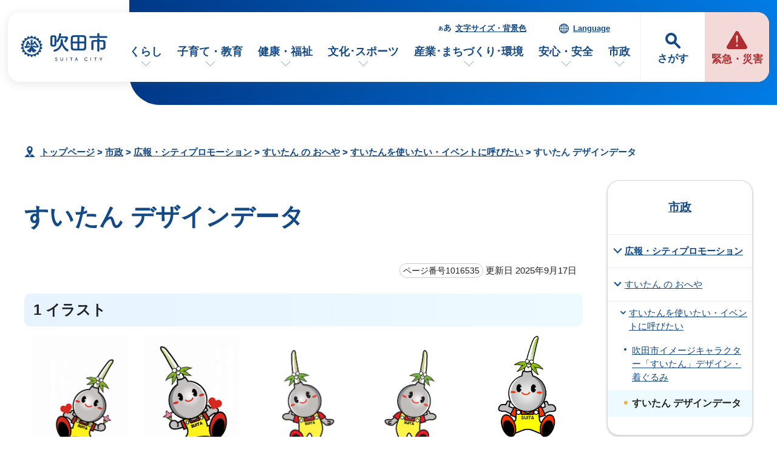

--- FILE ---
content_type: text/html
request_url: https://www.city.suita.osaka.jp/shisei/1018880/1018884/1019208/1016535.html
body_size: 162582
content:
<!DOCTYPE html>
<html lang="ja">
<head prefix="og: http://ogp.me/ns# fb: http://ogp.me/ns/fb# article: http://ogp.me/ns/article#">
<meta charset="UTF-8">
<!-- Google tag (gtag.js) -->
<script async src="https://www.googletagmanager.com/gtag/js?id=G-46RRYW6G6J"></script>
<script>
window.dataLayer = window.dataLayer || [];
function gtag(){dataLayer.push(arguments);}
gtag('js', new Date());

gtag('config', 'G-46RRYW6G6J');
</script>
<meta name="viewport" content="width=device-width,initial-scale=1.0,minimum-scale=1.0,maximum-scale=2.0,user-scalable=yes,viewport-fit=cover">
<title>すいたん デザインデータ｜吹田市公式ウェブサイト</title>
<meta name="keywords" content="吹田市公式ウェブサイト,吹田市,suita">
<meta name="meta-pankuzu" content="トップページ→市政→広報・シティプロモーション→すいたん の おへや→すいたんを使いたい・イベントに呼びたい→">
<meta name="modified_date" content="2025年9月17日">
<!--[if lt IE 9]>
<script src="../../../../_template_/_site_/_default_/_res/js/html5shiv-printshiv.min.js"></script>
<![endif]-->
<meta property="og:title" content="すいたん デザインデータ｜吹田市公式ウェブサイト">
<meta property="og:type" content="article">
<meta property="og:description" content="吹田市公式ウェブサイト">
<meta property="og:url" content="https://www.city.suita.osaka.jp/shisei/1018880/1018884/1019208/1016535.html">
<meta name="twitter:card" content="summary">
<meta property="og:image" content="https://www.city.suita.osaka.jp/_template_/_site_/_default_/_res/images/sns/ogimage.png">
<meta property="og:site_name" content="吹田市公式ウェブサイト">
<meta property="og:locale" content="ja_JP">
<script src="../../../../_template_/_site_/_default_/_res/js/jquery-3.5.1.min.js"></script>
<script>
//<!--
var FI = {};
FI.jQuery = jQuery.noConflict(true);
FI.smpcss = "../../../../_template_/_site_/_default_/_res/design/default_smp.css?z";
FI.smpcss2 = "../../../../_template_/_site_/_default_/_res/dummy.css";
FI.ads_banner_analytics = true;
FI.open_data_analytics = true;
FI.open_new_window = true;
//-->
</script>
<script>
<!--
FI.my_page_url = window.location.href.split(/[#]/)[0];
FI.my_page_title = "すいたん デザインデータ";
// -->
</script>
<script src="../../../../_template_/_site_/_default_/_res/js/recommend.js"></script>
<script src="../../../../_template_/_site_/_default_/_res/js/smp.js?z"></script>
<script src="../../../../_template_/_site_/_default_/_res/js/over.js" async></script>
<script src="../../../../_template_/_site_/_default_/_res/js/dropdown_menu.js" defer></script>
<script src="../../../../_template_/_site_/_default_/_res/js/common.js" defer></script>
<script src="../../../../_template_/_site_/_default_/_res/js/pagetop_fade.js" defer></script>
<script src="../../../../_template_/_site_/_default_/_res/js/articleall.js" async></script>
<script src="../../../../_template_/_site_/_default_/_res/js/init.js"></script>
<script src="../../../../_template_/_site_/_default_/_res/js/fm_util.js" async></script>
<link id="cmncss" href="../../../../_template_/_site_/_default_/_res/design/default.css?z" rel="stylesheet" type="text/css" class="pconly">
<link id="printcss" href="../../../../_template_/_site_/_default_/_res/print_dummy.css" rel="stylesheet" type="text/css" class="pconly">
<script src="../../../../_template_/_site_/_default_/_res/js/id.js" async></script>
<link id="bgcss" href="../../../../_template_/_site_/_default_/_res/dummy.css" rel="stylesheet" type="text/css" class="pconly">
<script>
//<!--
var bgcss1 = "../../../../_template_/_site_/_default_/_res/a.css";
var bgcss2 = "../../../../_template_/_site_/_default_/_res/b.css";
var bgcss3 = "../../../../_template_/_site_/_default_/_res/c.css";
var bgcss4 = "../../../../_template_/_site_/_default_/_res/dummy.css";
// -->
</script>
<script src="https://suita.ficsc.info/suita/pages/template/include/js/jquery.min.js"></script>
<script src="https://suita.ficsc.info/suita/pages/template/include/js/jquery_suggest.js"></script>
<script>
//<!--
var qzcjQuery = jQuery.noConflict(true);
//-->
</script>
<link href="https://suita.ficsc.info/suita/pages/template/include/css/suggest.css" rel="stylesheet" type="text/css">
<script>
//<!--
qzcjQuery(
function(){
qzcjQuery("#key").suggest(
"https://suita.ficsc.info/suita/js/suggest.htm",
{
delay:400,
minchars:1,
top:-1,
left:0,
width_adjust:-2,
autowidth: true,
datatype: "jsonp",
metachars:" +^!() \u3000,\""
}
);
}
);
//-->
</script>
<link rel="apple-touch-icon-precomposed" href="../../../../_template_/_site_/_default_/_res/images/apple-touch-icon-precomposed.png">
<link rel="shortcut icon" href="../../../../_template_/_site_/_default_/_res/favicon.ico" type="image/vnd.microsoft.icon">
<link rel="icon" href="../../../../_template_/_site_/_default_/_res/favicon.ico" type="image/vnd.microsoft.icon">
</head>
<body>
<noscript>
<p class="scriptmessage">当ホームページではjavascriptを使用しています。 javascriptの使用を有効にしなければ、一部の機能が正確に動作しない恐れがあります。お手数ですがjavascriptの使用を有効にしてください。</p>
</noscript>
<div id="wrapbg">
<div id="wrap">
<header id="headerbg" role="banner">
<div id="blockskip" class="pconly"><a href="#HONBUN">エンターキーを押すと、ナビゲーション部分をスキップし本文へ移動します。</a></div>
<div id="headerwrap">
<div id="header">
<div id="tlogo">
<p><a href="https://www.city.suita.osaka.jp/"><img src="../../../../_template_/_site_/_default_/_res/design/images/header/tlogo.svg" alt="吹田市公式ウェブサイトトップページ" width="152" height="52"></a></p>
</div>
<div id="purpose" class="pscatebox">
<div class="pscate">
<button class="tismenu" aria-expanded="false" aria-controls="purposemenu">さがす</button>
<div id="purposemenu" class="navi" aria-hidden="true">
<div id="purposemenubg">
<div class="menusearch">
<div id="headsearchmenu" class="clearfix">
<div id="headsearch1">
<h2>サイト内検索</h2>
<div id="formwrap">
<form action="https://suita.ficsc.info/suita/search.htm" id="search" method="get" name="search" role="search">
<input autocomplete="off" id="key" name="key" size="20" type="text" value="" title="サイト内検索" placeholder="キーワードを入力してください"><input class="submit" name="検索" type="submit" value="検索">
</form>
<div class="howtobg">
<p class="howto"><a href="../../../../about/site/keysearch.html"><img src="../../../../_template_/_site_/_default_/_res/design/images/top/howtosearch.svg" alt="サイト内検索の使い方" width="40" height="40"></a></p>
</div>
<!-- ▲▲▲ END formwrap ▲▲▲ --></div>
<!-- ▲▲▲ END headsearch1 ▲▲▲ --></div>
<div id="headsearch2">
<h2>ページ番号検索</h2>
<div class="navidetail">
<form name="idform" id="idform" action="idform">
<input type="text" maxlength="7" name="idtxt" value="" id="kohoid" title="ページ番号検索" placeholder="7桁のページ番号を数字で入力"><input type="submit" value="表示" id="idbtn">
</form>
<div class="howtobg">
<p class="howto"><a href="../../../../about/site/idsearch.html"><img src="../../../../_template_/_site_/_default_/_res/design/images/top/howtosearch.svg" alt="ページ番号検索の使い方" width="40" height="40"></a></p>
</div>
<!-- ▲▲▲ END navidetail ▲▲▲ --></div>
<!-- ▲▲▲ END headsearch2 ▲▲▲ --></div>
<!-- ▲▲▲ END headsearchmenu ▲▲▲ --></div>
<h2>情報をさがす</h2>
<ul>
<li><a href="../../../../1000123/index.html">よくある質問</a></li>
<li><a href="../../../../sitemap.html">サイトマップ</a></li>
</ul>
<dl id="purposemenu1">
<dt><span>市民のかた</span></dt><dd>
<ul class="flexstyle1 large">
<li class="imglink"><a href="/1020095/1021875/index.html"><img src="/_res/projects/default_project/_page_/001/000/001/info/finfo_01.svg" alt="" width="" height=""><span>手続きを探す</span></a></li><li class="imglink"><a href="/1020095/1016970/index.html"><img src="/_res/projects/default_project/_page_/001/000/001/info/finfo/finfo_02.svg" alt="" width="" height=""><span>くらしの場面から探す</span></a></li><li class="imglink"><a href="/shisei/shisetsu/index.html"><img src="/_res/projects/default_project/_page_/001/000/001/info/finfo/finfo_03.svg" alt="" width="" height=""><span>施設案内・施設予約</span></a></li><li class="imglink"><a href="/kurashi/1018418/index.html"><img src="/_res/projects/default_project/_page_/001/000/001/info/finfo/finfo_04.svg" alt="" width="" height=""><span>ごみ出し・リサイクル</span></a></li>
</ul>
<ul class="flexstyle1 small">
<li class="imglink"><a href="/shisei/organization/index.html"><img src="/_res/projects/default_project/_page_/001/000/001/info/finfo/finfo_05.svg" alt="" width="" height=""><span>市の組織から探す</span></a></li><li class="imglink"><a href="/event_calendar.html"><img src="/_res/projects/default_project/_page_/001/000/001/info/finfo/finfo_11.svg" alt="" width="" height=""><span>イベントを探す</span></a></li><li class="imglink"><a href="/1020095/1022690/index.html"><img src="/_res/projects/default_project/_page_/001/000/001/info/finfo/finfo_06.svg" alt="" width="" height=""><span>支援・助成を探す</span></a></li><li class="imglink"><a href="/shisei/1019105/index.html"><img src="/_res/projects/default_project/_page_/001/000/001/info/finfo/finfo_07.svg" alt="" width="" height=""><span>オンラインサービス</span></a></li><li class="imglink"><a href="/1020095/1021991/index.html"><img src="/_res/projects/default_project/_page_/001/000/001/info/finfo/finfo_08.svg" alt="" width="" height=""><span>乗り物・すいすいバス</span></a></li><li class="imglink"><a href="/kurashi/1018593/index.html"><img src="/_res/projects/default_project/_page_/001/000/001/info/finfo/finfo_09.svg" alt="" width="" height=""><span>相談窓口・よくある質問</span></a></li>
</ul>
</dd>
<!-- ▲▲▲ END purposemenu1 ▲▲▲ --></dl>
<dl id="purposemenu2">
<dt><span>事業者のかた</span></dt><dd>
<ul class="flexstyle1 large">
<li class="imglink"><a href="/1020095/business/index.html"><img src="/_res/projects/default_project/_page_/001/000/001/info/ginfo_01.svg" alt="" width="" height=""><span>事業者向けトップページ</span></a></li><li class="imglink"><a href="/sangyo/1017983/index.html"><img src="/_res/projects/default_project/_page_/001/000/001/info/ginfo_02.svg" alt="" width="" height=""><span>入札・事業者募集<br></span></a></li><li class="imglink"><a href="/1020095/business/1022658/index.html"><img src="/_res/projects/default_project/_page_/001/000/001/info/ginfo_03.svg" alt="" width="" height=""><span>事業者向け支援・相談<br></span></a></li><li class="imglink"><a href="/1020095/business/1022661/index.html"><img src="/_res/projects/default_project/_page_/001/000/001/info/ginfo_04.svg" alt="" width="" height=""><span>事業所ごみ・環境<br></span></a></li>
</ul>
<ul class="flexstyle1 small">
<li class="imglink"><a href="/1020095/business/1022696/index.html"><img src="/_res/projects/default_project/_page_/001/000/001/info/ginfo_05.svg" alt="" width="" height=""><span>福祉・保健・医療</span></a></li><li class="imglink"><a href="/1020095/business/1022697/index.html"><img src="/_res/projects/default_project/_page_/001/000/001/info/ginfo_06.svg" alt="" width="" height=""><span>産業・商工・労働</span></a></li><li class="imglink"><a href="/1020095/business/1022698/index.html"><img src="/_res/projects/default_project/_page_/001/000/001/info/ginfo_07.svg" alt="" width="" height=""><span>建築・開発・土地</span></a></li><li class="imglink"><a href="/1020095/business/1022699/index.html"><img src="/_res/projects/default_project/_page_/001/000/001/info/ginfo_08.svg" alt="" width="" height=""><span>都市整備</span></a></li><li class="imglink"><a href="/1020095/business/1022700/index.html"><img src="/_res/projects/default_project/_page_/001/000/001/info/ginfo_09.svg" alt="" width="" height=""><span>防災・消防</span></a></li><li class="imglink"><a href="/1020095/business/1022701/index.html"><img src="/_res/projects/default_project/_page_/001/000/001/info/ginfo_10.svg" alt="" width="" height=""><span>税金・法人の設立</span></a></li>
</ul>
</dd>
<!-- ▲▲▲ END purposemenu2 ▲▲▲ --></dl>
</div>
<button class="psclose">閉じる</button>
</div>
</div>
</div>
</div>
<div id="emergency">
<p><a href="../../../../1016973/index.html"><span>緊急・災害</span></a></p>
</div>
<div id="util">
<div id="util2">
<ul class="clearfix">
<li><a href="../../../../about/site/usability.html">文字サイズ・背景色</a></li>
<li lang="en"><a href="../../../../about/foreignlanguage.html">Language</a></li>
</ul>
</div>
<nav id="gnavibg" role="navigation" aria-label="メインメニュー">
<div id="gnavi">
<ul id="topscate" class="clearfix">
<li class="scate scate1">
<button class="tismenu pconly" aria-expanded="false" aria-controls="list1">くらし</button>
<div id="list1" class="navi" aria-hidden="true">
<div class="gnavilower clearfix">
<p class="gnavidetail"><a href="../../../../kurashi/index.html">くらし<span class="pconly">トップ</span></a></p>
<button class="gnaviclose pconly">閉じる</button>
<!-- ▲▲▲ END gnavilower ▲▲▲ --></div>
<ul class="clearfix pconly">
<li><a href="/kurashi/1018370/index.html">戸籍・住民票・マイナンバー</a></li>
<li><a href="/kurashi/1018404/index.html">税金</a></li>
<li><a href="/kurashi/1018418/index.html">環境・ごみ・リサイクル</a></li>
<li><a href="/kurashi/1018398/index.html">国民年金</a></li>
<li><a href="/kenko/1018391/index.html">国民健康保険</a></li>
<li><a href="/kenko/1018402/index.html">後期高齢者医療</a></li>
<li><a href="/kurashi/1018513/index.html">水道</a></li>
<li><a href="/kurashi/1018541/index.html">下水道</a></li>
<li><a href="/kurashi/1018501/index.html">住まい・生活環境・動物</a></li>
<li><a href="/kurashi/1018485/index.html">自転車・自動車・公共交通</a></li>
<li><a href="/kurashi/1018560/index.html">就職・仕事</a></li>
<li><a href="/kurashi/1018566/index.html">市民活動・自治会</a></li>
<li><a href="/kurashi/1018573/index.html">人権・平和・男女共同参画</a></li>
<li><a href="/kurashi/1018346/index.html">多文化共生</a></li>
<li><a href="/kurashi/1018593/index.html">相談・消費生活</a></li>
<li><a href="/dl-list/index.html">申請書ダウンロード</a></li>
</ul>
<!-- ▲▲▲ END navi ▲▲▲ --></div>
<!-- ▲▲▲ END scate ▲▲▲ --></li>
<li class="scate scate2">
<button class="tismenu pconly" aria-expanded="false" aria-controls="list2">子育て・教育</button>
<div id="list2" class="navi" aria-hidden="true">
<div class="gnavilower clearfix">
<p class="gnavidetail"><a href="../../../../kosodate/index.html">子育て・教育<span class="pconly">トップ</span></a></p>
<button class="gnaviclose pconly">閉じる</button>
<!-- ▲▲▲ END gnavilower ▲▲▲ --></div>
<ul class="clearfix pconly">
<li><a href="/kosodate/1020086.html">子育て応援サイト「すくすく」</a></li>
<li><a href="/kosodate/1018205/index.html">妊娠・出産</a></li>
<li><a href="/kosodate/1018219/index.html">子育て相談・支援・手当・助成</a></li>
<li><a href="/kosodate/1018226/index.html">子どもの健診・予防接種・急病</a></li>
<li><a href="/kosodate/1018230/index.html">就学前児童の通園施設(保育所・幼稚園・認定こども園)</a></li>
<li><a href="/kosodate/1018257/index.html">子育て関連施設・活動</a></li>
<li><a href="/kosodate/1020164/index.html">子育て施策</a></li>
<li><a href="/kosodate/1018281/index.html">学校</a></li>
<li><a href="/kosodate/1021219/index.html">図書館</a></li>
<li><a href="/kosodate/1018359/index.html">生涯学習・公民館</a></li>
<li><a href="/kosodate/1018331/index.html">青少年</a></li>
<li><a href="/kosodate/1018299/index.html">教育委員会</a></li>
</ul>
<!-- ▲▲▲ END navi ▲▲▲ --></div>
<!-- ▲▲▲ END scate ▲▲▲ --></li>
<li class="scate scate3">
<button class="tismenu pconly" aria-expanded="false" aria-controls="list3">健康・福祉</button>
<div id="list3" class="navi" aria-hidden="true">
<div class="gnavilower clearfix">
<p class="gnavidetail"><a href="../../../../kenko/index.html">健康・福祉<span class="pconly">トップ</span></a></p>
<button class="gnaviclose pconly">閉じる</button>
<!-- ▲▲▲ END gnavilower ▲▲▲ --></div>
<ul class="clearfix pconly">
<li><a href="/kenko/1018600/index.html">健康・医療</a></li>
<li><a href="/kenko/1018391/index.html">国民健康保険</a></li>
<li><a href="/kenko/1018402/index.html">後期高齢者医療</a></li>
<li><a href="/kenko/1018645/index.html">食品衛生・環境衛生</a></li>
<li><a href="/kenko/1018656/index.html">高齢者福祉</a></li>
<li><a href="/kenko/1018701/index.html">介護保険</a></li>
<li><a href="/kenko/1018669/index.html">障がい者福祉</a></li>
<li><a href="/kenko/1018735/index.html">生活保護・社会福祉</a></li>
<li><a href="/kenko/1018719/index.html">社会福祉法人等の認可・指導監査</a></li>
<li><a href="/kenko/1018092/index.html">北大阪健康医療都市(健都)のまちづくり</a></li>
</ul>
<!-- ▲▲▲ END navi ▲▲▲ --></div>
<!-- ▲▲▲ END scate ▲▲▲ --></li>
<li class="scate scate4">
<button class="tismenu pconly" aria-expanded="false" aria-controls="list4">文化･スポーツ</button>
<div id="list4" class="navi" aria-hidden="true">
<div class="gnavilower clearfix">
<p class="gnavidetail"><a href="../../../../bunka/index.html">文化･スポーツ<span class="pconly">トップ</span></a></p>
<button class="gnaviclose pconly">閉じる</button>
<!-- ▲▲▲ END gnavilower ▲▲▲ --></div>
<ul class="clearfix pconly">
<li><a href="/bunka/1018338/index.html">文化・芸術・歴史</a></li>
<li><a href="/bunka/1018347/index.html">スポーツ</a></li>
<li><a href="/bunka/1018354/index.html">観光・レジャー</a></li>
<li><a href="/kosodate/1018359/index.html">生涯学習</a></li>
<li><a href="/kurashi/1018566/1018364/index.html">ボランティア・NPO</a></li>
</ul>
<!-- ▲▲▲ END navi ▲▲▲ --></div>
<!-- ▲▲▲ END scate ▲▲▲ --></li>
<li class="scate scate5">
<button class="tismenu pconly" aria-expanded="false" aria-controls="list5">産業･まちづくり･環境</button>
<div id="list5" class="navi" aria-hidden="true">
<div class="gnavilower clearfix">
<p class="gnavidetail"><a href="../../../../sangyo/index.html">産業･まちづくり･環境<span class="pconly">トップ</span></a></p>
<button class="gnaviclose pconly">閉じる</button>
<!-- ▲▲▲ END gnavilower ▲▲▲ --></div>
<ul class="clearfix pconly">
<li><a href="/sangyo/1017983/index.html">入札・事業者募集・契約</a></li>
<li><a href="/sangyo/1018028/index.html">企業支援・産業振興・補助金</a></li>
<li><a href="/sangyo/1018074/index.html">雇用・労働</a></li>
<li><a href="/sangyo/1018060/index.html">農業</a></li>
<li><a href="/sangyo/1017979/index.html">まちづくり(都市計画・都市整備)</a></li>
<li><a href="/sangyo/1018186/index.html">道路・交通</a></li>
<li><a href="/sangyo/1018152/index.html">公園・みどり・自然</a></li>
<li><a href="/sangyo/1018079/index.html">環境の保全と創造</a></li>
<li><a href="/sangyo/1018085/index.html">事業者の税金・マイナンバー</a></li>
</ul>
<!-- ▲▲▲ END navi ▲▲▲ --></div>
<!-- ▲▲▲ END scate ▲▲▲ --></li>
<li class="scate scate6">
<button class="tismenu pconly" aria-expanded="false" aria-controls="list6">安心・安全</button>
<div id="list6" class="navi" aria-hidden="true">
<div class="gnavilower clearfix">
<p class="gnavidetail"><a href="../../../../anzen/index.html">安心・安全<span class="pconly">トップ</span></a></p>
<button class="gnaviclose pconly">閉じる</button>
<!-- ▲▲▲ END gnavilower ▲▲▲ --></div>
<ul class="clearfix pconly">
<li><a href="/anzen/1017894/index.html">防災</a></li>
<li><a href="/anzen/1017971/index.html">防犯・交通安全</a></li>
<li><a href="/anzen/1017917/index.html">吹田市消防本部</a></li>
<li><a href="/kurashi/1018593/1017975/index.html">消費生活</a></li>
</ul>
<!-- ▲▲▲ END navi ▲▲▲ --></div>
<!-- ▲▲▲ END scate ▲▲▲ --></li>
<li class="scate scate7">
<button class="tismenu pconly" aria-expanded="false" aria-controls="list7">市政</button>
<div id="list7" class="navi" aria-hidden="true">
<div class="gnavilower clearfix">
<p class="gnavidetail"><a href="../../../../shisei/index.html">市政<span class="pconly">トップ</span></a></p>
<button class="gnaviclose pconly">閉じる</button>
<!-- ▲▲▲ END gnavilower ▲▲▲ --></div>
<ul class="clearfix pconly">
<li><a href="/shisei/1018754/index.html">吹田市の紹介</a></li>
<li><a href="/shisei/organization/index.html">市の組織・各課のご案内</a></li>
<li><a href="/shisei/shisetsu/index.html">施設案内・施設予約</a></li>
<li><a href="/shisei/1018782/index.html">ようこそ市長室</a></li>
<li><a href="/shigikai/index.html">吹田市議会</a></li>
<li><a href="/shisei/1018811/index.html">市の政策と計画・行政運営</a></li>
<li><a href="/shisei/1018870/index.html">市の財政・会計</a></li>
<li><a href="/shisei/1018880/index.html">広報・シティプロモーション</a></li>
<li><a href="/shisei/1018939/index.html">市民の声・広聴</a></li>
<li><a href="/shisei/1020093/index.html">条例・規則</a></li>
<li><a href="/shisei/1019072/index.html">情報公開・個人情報保護</a></li>
<li><a href="/shisei/1020209/index.html">行政手続・行政不服審査制度</a></li>
<li><a href="/shisei/1019064/index.html">指定管理者制度</a></li>
<li><a href="/shisei/1018951/index.html">審議会等</a></li>
<li><a href="/shisei/1019085/index.html">人事・職員採用</a></li>
<li><a href="/shisei/1019075/index.html">統計・調査</a></li>
<li><a href="/shisei/1019095/index.html">選挙</a></li>
<li><a href="/shisei/1019101/index.html">監査</a></li>
<li><a href="/shisei/1019105/index.html">オンラインサービス</a></li>
</ul>
<!-- ▲▲▲ END navi ▲▲▲ --></div>
<!-- ▲▲▲ END scate ▲▲▲ --></li>
</ul>
</div>
</nav>
</div>
</div>
</div>
</header>
<hr class="hide">
<nav id="tpath" role="navigation" aria-label="現在の位置">
<p><img alt="現在の位置" height="32" src="../../../../_template_/_site_/_default_/_res/design/images/content/mark_tpath.svg">&nbsp;
<a href="https://www.city.suita.osaka.jp/">トップページ</a> &gt;
<a href="../../../../shisei/index.html">市政</a> &gt;
<a href="../../../../shisei/1018880/index.html">広報・シティプロモーション</a> &gt;
<a href="../../../../shisei/1018880/1018884/index.html">すいたん の おへや</a> &gt;
<a href="../../../../shisei/1018880/1018884/1019208/index.html">すいたんを使いたい・イベントに呼びたい</a> &gt;
すいたん デザインデータ
</p>
</nav>
<hr class="hide">
<div id="pagebody" class="clearfix lnaviright">
<p class="skip"><a id="HONBUN">ここから本文です。</a></p>
<main id="page" role="main">
<article id="content">
<div id="voice">
<h1>すいたん デザインデータ</h1>
<div class="box">
<p class="update">
<span class="idnumber">ページ番号1016535</span>
更新日
2025年9月17日
</p>
<!-- ▲▲▲ END box ▲▲▲ --></div>
<h2>1 イラスト</h2>
<div class="img5lows"><ul class="clearfix"><li class="imglows clear">    <img src="../../../../_res/projects/default_project/_page_/001/016/535/1-1.jpg" alt="(1-1)" width="1240" height="1754">
<p><span class="imgtitle">1-1</span><br></p>
<ul class="objectlink">
<li class="jpg"><a href="../../../../_res/projects/default_project/_page_/001/016/535/1-1.jpg" target="_blank">1-1 （Jpeg 95.9KB）<img src="../../../../_template_/_site_/_default_/_res/images/parts/newwin1.gif" alt="新しいウィンドウで開きます" width="12" height="11" class="external"></a></li>
</ul></li><li class="imglows">    <img src="../../../../_res/projects/default_project/_page_/001/016/535/1-1hantenn.PNG" alt="1-1（反転ver）です。" width="690" height="934">
<p><span class="imgtitle">1-1反転ver</span><br></p>
<ul class="objectlink">
<li class="png"><a href="../../../../_res/projects/default_project/_page_/001/016/535/1-1hantenn.PNG" target="_blank">1-1反転ver （Png 227.9KB）<img src="../../../../_template_/_site_/_default_/_res/images/parts/newwin1.gif" alt="新しいウィンドウで開きます" width="12" height="11" class="external"></a></li>
</ul></li><li class="imglows">    <img src="../../../../_res/projects/default_project/_page_/001/016/535/1-2.jpg" alt="(1-2)" width="4958" height="7017">
<p><span class="imgtitle">1-2</span><br></p>
<ul class="objectlink">
<li class="jpg"><a href="../../../../_res/projects/default_project/_page_/001/016/535/1-2.jpg" target="_blank">1-2 （Jpeg 439.4KB）<img src="../../../../_template_/_site_/_default_/_res/images/parts/newwin1.gif" alt="新しいウィンドウで開きます" width="12" height="11" class="external"></a></li>
</ul></li><li class="imglows">    <img src="../../../../_res/projects/default_project/_page_/001/016/535/1-36-2hanten.PNG" alt="反転verです。" width="690" height="977">
<p><span class="imgtitle">1-2反転ver</span><br></p>
<ul class="objectlink">
<li class="png"><a href="../../../../_res/projects/default_project/_page_/001/016/535/1-36-2hanten.PNG" target="_blank">1-2反転ver （Png 109.8KB）<img src="../../../../_template_/_site_/_default_/_res/images/parts/newwin1.gif" alt="新しいウィンドウで開きます" width="12" height="11" class="external"></a></li>
</ul></li><li class="imglows">    <img src="../../../../_res/projects/default_project/_page_/001/016/535/1-3.jpg" alt="(1-3)" width="1008" height="1344">
<p><span class="imgtitle">1-3</span><br></p>
<ul class="objectlink">
<li class="jpg"><a href="../../../../_res/projects/default_project/_page_/001/016/535/1-3.jpg" target="_blank">1-3 （Jpeg 75.2KB）<img src="../../../../_template_/_site_/_default_/_res/images/parts/newwin1.gif" alt="新しいウィンドウで開きます" width="12" height="11" class="external"></a></li>
</ul></li><li class="imglows clear">    <img src="../../../../_res/projects/default_project/_page_/001/016/535/1-37-3hanten.PNG" alt="反転ver" width="690" height="977">
<p><span class="imgtitle">1-3反転ver</span><br></p>
<ul class="objectlink">
<li class="png"><a href="../../../../_res/projects/default_project/_page_/001/016/535/1-37-3hanten.PNG" target="_blank">1-3反転ver （Png 192.1KB）<img src="../../../../_template_/_site_/_default_/_res/images/parts/newwin1.gif" alt="新しいウィンドウで開きます" width="12" height="11" class="external"></a></li>
</ul></li><li class="imglows">    <img src="../../../../_res/projects/default_project/_page_/001/016/535/1-4.jpg" alt="(1-4)" width="1008" height="1344">
<p><span class="imgtitle">1-4</span><br></p>
<ul class="objectlink">
<li class="jpg"><a href="../../../../_res/projects/default_project/_page_/001/016/535/1-4.jpg" target="_blank">1-4 （Jpeg 70.2KB）<img src="../../../../_template_/_site_/_default_/_res/images/parts/newwin1.gif" alt="新しいウィンドウで開きます" width="12" height="11" class="external"></a></li>
</ul></li><li class="imglows">    <img src="../../../../_res/projects/default_project/_page_/001/016/535/1-38-4hanten.PNG" alt="反転ver" width="690" height="977">
<p><span class="imgtitle">1-4反転ver</span><br></p>
<ul class="objectlink">
<li class="png"><a href="../../../../_res/projects/default_project/_page_/001/016/535/1-38-4hanten.PNG" target="_blank">1-4反転ver （Png 193.0KB）<img src="../../../../_template_/_site_/_default_/_res/images/parts/newwin1.gif" alt="新しいウィンドウで開きます" width="12" height="11" class="external"></a></li>
</ul></li><li class="imglows">    <img src="../../../../_res/projects/default_project/_page_/001/016/535/1-5.jpg" alt="(1-5)" width="1008" height="1344">
<p><span class="imgtitle">1-5</span><br></p>
<ul class="objectlink">
<li class="jpg"><a href="../../../../_res/projects/default_project/_page_/001/016/535/1-5.jpg" target="_blank">1-5 （Jpeg 70.6KB）<img src="../../../../_template_/_site_/_default_/_res/images/parts/newwin1.gif" alt="新しいウィンドウで開きます" width="12" height="11" class="external"></a></li>
</ul></li><li class="imglows">    <img src="../../../../_res/projects/default_project/_page_/001/016/535/1-39-5hanten.PNG" alt="反転ver" width="690" height="977">
<p><span class="imgtitle">1-5反転ver</span><br></p>
<ul class="objectlink">
<li class="png"><a href="../../../../_res/projects/default_project/_page_/001/016/535/1-39-5hanten.PNG" target="_blank">1-5反転ver （Png 204.3KB）<img src="../../../../_template_/_site_/_default_/_res/images/parts/newwin1.gif" alt="新しいウィンドウで開きます" width="12" height="11" class="external"></a></li>
</ul></li><li class="imglows clear">    <img src="../../../../_res/projects/default_project/_page_/001/016/535/1-6.jpg" alt="(1-6)" width="1008" height="1344">
<p><span class="imgtitle">1-6</span><br></p>
<ul class="objectlink">
<li class="jpg"><a href="../../../../_res/projects/default_project/_page_/001/016/535/1-6.jpg" target="_blank">1-6 （Jpeg 69.5KB）<img src="../../../../_template_/_site_/_default_/_res/images/parts/newwin1.gif" alt="新しいウィンドウで開きます" width="12" height="11" class="external"></a></li>
</ul></li><li class="imglows">    <img src="../../../../_res/projects/default_project/_page_/001/016/535/1-40-6hanten.PNG" alt="反転ver" width="690" height="977">
<p><span class="imgtitle">1-6反転ver</span><br></p>
<ul class="objectlink">
<li class="png"><a href="../../../../_res/projects/default_project/_page_/001/016/535/1-40-6hanten.PNG" target="_blank">1-6反転ver （Png 204.2KB）<img src="../../../../_template_/_site_/_default_/_res/images/parts/newwin1.gif" alt="新しいウィンドウで開きます" width="12" height="11" class="external"></a></li>
</ul></li><li class="imglows">    <img src="../../../../_res/projects/default_project/_page_/001/016/535/1-7.jpg" alt="(1-7)" width="1008" height="1344">
<p><span class="imgtitle">1-7</span><br></p>
<ul class="objectlink">
<li class="jpg"><a href="../../../../_res/projects/default_project/_page_/001/016/535/1-7.jpg" target="_blank">1-7 （Jpeg 73.1KB）<img src="../../../../_template_/_site_/_default_/_res/images/parts/newwin1.gif" alt="新しいウィンドウで開きます" width="12" height="11" class="external"></a></li>
</ul></li><li class="imglows">    <img src="../../../../_res/projects/default_project/_page_/001/016/535/1-41-7hanten.PNG" alt="反転ver" width="690" height="977">
<p><span class="imgtitle">1-7反転ver</span><br></p>
<ul class="objectlink">
<li class="png"><a href="../../../../_res/projects/default_project/_page_/001/016/535/1-41-7hanten.PNG" target="_blank">1-7反転ver （Png 174.6KB）<img src="../../../../_template_/_site_/_default_/_res/images/parts/newwin1.gif" alt="新しいウィンドウで開きます" width="12" height="11" class="external"></a></li>
</ul></li><li class="imglows">    <img src="../../../../_res/projects/default_project/_page_/001/016/535/1-8.jpg" alt="(1-8)" width="1008" height="1344">
<p><span class="imgtitle">1-8</span><br></p>
<ul class="objectlink">
<li class="jpg"><a href="../../../../_res/projects/default_project/_page_/001/016/535/1-8.jpg" target="_blank">1-8 （Jpeg 67.8KB）<img src="../../../../_template_/_site_/_default_/_res/images/parts/newwin1.gif" alt="新しいウィンドウで開きます" width="12" height="11" class="external"></a></li>
</ul></li><li class="imglows clear">    <img src="../../../../_res/projects/default_project/_page_/001/016/535/1-42-8hanten.PNG" alt="反転ver" width="690" height="977">
<p><span class="imgtitle">1-8反転ver</span><br></p>
<ul class="objectlink">
<li class="png"><a href="../../../../_res/projects/default_project/_page_/001/016/535/1-42-8hanten.PNG" target="_blank">1-8反転ver （Png 179.4KB）<img src="../../../../_template_/_site_/_default_/_res/images/parts/newwin1.gif" alt="新しいウィンドウで開きます" width="12" height="11" class="external"></a></li>
</ul></li><li class="imglows">    <img src="../../../../_res/projects/default_project/_page_/001/016/535/1-9_3.png" alt="(1-9)" width="274" height="468">
<p><span class="imgtitle">1-9</span><br></p>
<ul class="objectlink">
<li class="png"><a href="../../../../_res/projects/default_project/_page_/001/016/535/1-9_2.png" target="_blank">1-9 （Png 116.6KB）<img src="../../../../_template_/_site_/_default_/_res/images/parts/newwin1.gif" alt="新しいウィンドウで開きます" width="12" height="11" class="external"></a></li>
</ul></li><li class="imglows">    <img src="../../../../_res/projects/default_project/_page_/001/016/535/1-43-9hanten.PNG" alt="反転ver" width="690" height="977">
<p><span class="imgtitle">1-9反転ver</span><br></p>
<ul class="objectlink">
<li class="png"><a href="../../../../_res/projects/default_project/_page_/001/016/535/1-43-9hanten.PNG" target="_blank">1-9反転ver （Png 139.3KB）<img src="../../../../_template_/_site_/_default_/_res/images/parts/newwin1.gif" alt="新しいウィンドウで開きます" width="12" height="11" class="external"></a></li>
</ul></li><li class="imglows">    <img src="../../../../_res/projects/default_project/_page_/001/016/535/1-10.png" alt="(1-10)" width="1530" height="2388">
<p><span class="imgtitle">1-10</span><br></p>
<ul class="objectlink">
<li class="png"><a href="../../../../_res/projects/default_project/_page_/001/016/535/1-10.png" target="_blank">1-10 （Png 370.4KB）<img src="../../../../_template_/_site_/_default_/_res/images/parts/newwin1.gif" alt="新しいウィンドウで開きます" width="12" height="11" class="external"></a></li>
</ul></li><li class="imglows">    <img src="../../../../_res/projects/default_project/_page_/001/016/535/1-44-10hanten.PNG" alt="反転ver" width="690" height="977">
<p><span class="imgtitle">1-10反転ver</span><br></p>
<ul class="objectlink">
<li class="png"><a href="../../../../_res/projects/default_project/_page_/001/016/535/1-44-10hanten.PNG" target="_blank">1-10反転ver （Png 145.6KB）<img src="../../../../_template_/_site_/_default_/_res/images/parts/newwin1.gif" alt="新しいウィンドウで開きます" width="12" height="11" class="external"></a></li>
</ul></li><li class="imglows clear">    <img src="../../../../_res/projects/default_project/_page_/001/016/535/1-11.jpg" alt="(1-11)" width="720" height="1040">
<p><span class="imgtitle">1-11</span><br></p>
<ul class="objectlink">
<li class="jpg"><a href="../../../../_res/projects/default_project/_page_/001/016/535/1-11.jpg" target="_blank">1-11 （Jpeg 38.1KB）<img src="../../../../_template_/_site_/_default_/_res/images/parts/newwin1.gif" alt="新しいウィンドウで開きます" width="12" height="11" class="external"></a></li>
</ul></li><li class="imglows">    <img src="../../../../_res/projects/default_project/_page_/001/016/535/1-45hanten.jpg" alt="反転ver" width="690" height="997">
<p><span class="imgtitle">1-11反転ver</span><br></p>
<ul class="objectlink">
<li class="jpg"><a href="../../../../_res/projects/default_project/_page_/001/016/535/1-45hanten.jpg" target="_blank">1-11反転ver （Jpeg 30.7KB）<img src="../../../../_template_/_site_/_default_/_res/images/parts/newwin1.gif" alt="新しいウィンドウで開きます" width="12" height="11" class="external"></a></li>
</ul></li><li class="imglows">    <img src="../../../../_res/projects/default_project/_page_/001/016/535/1-12.png" alt="(1-12)" width="690" height="976">
<p><span class="imgtitle">1-12</span><br></p>
<ul class="objectlink">
<li class="png"><a href="../../../../_res/projects/default_project/_page_/001/016/535/1-12.png" target="_blank">1-12 （Png 92.1KB）<img src="../../../../_template_/_site_/_default_/_res/images/parts/newwin1.gif" alt="新しいウィンドウで開きます" width="12" height="11" class="external"></a></li>
</ul></li><li class="imglows">    <img src="../../../../_res/projects/default_project/_page_/001/016/535/1-46hanten.png" alt="反転ver" width="690" height="976">
<p><span class="imgtitle">1-12反転ver</span><br></p>
<ul class="objectlink">
<li class="png"><a href="../../../../_res/projects/default_project/_page_/001/016/535/1-46hanten.png" target="_blank">1-12反転ver （Png 121.6KB）<img src="../../../../_template_/_site_/_default_/_res/images/parts/newwin1.gif" alt="新しいウィンドウで開きます" width="12" height="11" class="external"></a></li>
</ul></li><li class="imglows">    <img src="../../../../_res/projects/default_project/_page_/001/016/535/1-13.png" alt="(1-13)" width="690" height="976">
<p><span class="imgtitle">1-13</span><br></p>
<ul class="objectlink">
<li class="png"><a href="../../../../_res/projects/default_project/_page_/001/016/535/1-13.png" target="_blank">1-13 （Png 137.4KB）<img src="../../../../_template_/_site_/_default_/_res/images/parts/newwin1.gif" alt="新しいウィンドウで開きます" width="12" height="11" class="external"></a></li>
</ul></li><li class="imglows clear">    <img src="../../../../_res/projects/default_project/_page_/001/016/535/1-14.png" alt="(1-14)" width="690" height="976">
<p><span class="imgtitle">1-14</span><br></p>
<ul class="objectlink">
<li class="png"><a href="../../../../_res/projects/default_project/_page_/001/016/535/1-14.png" target="_blank">1-14 （Png 122.0KB）<img src="../../../../_template_/_site_/_default_/_res/images/parts/newwin1.gif" alt="新しいウィンドウで開きます" width="12" height="11" class="external"></a></li>
</ul></li><li class="imglows">    <img src="../../../../_res/projects/default_project/_page_/001/016/535/1-15.png" alt="(1-15)" width="690" height="976">
<p><span class="imgtitle">1-15</span><br></p>
<ul class="objectlink">
<li class="png"><a href="../../../../_res/projects/default_project/_page_/001/016/535/1-15.png" target="_blank">1-15 （Png 136.7KB）<img src="../../../../_template_/_site_/_default_/_res/images/parts/newwin1.gif" alt="新しいウィンドウで開きます" width="12" height="11" class="external"></a></li>
</ul></li><li class="imglows">    <img src="../../../../_res/projects/default_project/_page_/001/016/535/1-16.png" alt="(1-16)" width="690" height="976">
<p><span class="imgtitle">1-16</span><br></p>
<ul class="objectlink">
<li class="png"><a href="../../../../_res/projects/default_project/_page_/001/016/535/1-16.png" target="_blank">1-16 （Png 152.7KB）<img src="../../../../_template_/_site_/_default_/_res/images/parts/newwin1.gif" alt="新しいウィンドウで開きます" width="12" height="11" class="external"></a></li>
</ul></li><li class="imglows">    <img src="../../../../_res/projects/default_project/_page_/001/016/535/1-17.png" alt="(1-17)" width="690" height="976">
<p><span class="imgtitle">1-17</span><br></p>
<ul class="objectlink">
<li class="png"><a href="../../../../_res/projects/default_project/_page_/001/016/535/1-17.png" target="_blank">1-17 （Png 114.6KB）<img src="../../../../_template_/_site_/_default_/_res/images/parts/newwin1.gif" alt="新しいウィンドウで開きます" width="12" height="11" class="external"></a></li>
</ul></li><li class="imglows">    <img src="../../../../_res/projects/default_project/_page_/001/016/535/1-18.png" alt="(1-18)" width="690" height="976">
<p><span class="imgtitle">1-18</span><br></p>
<ul class="objectlink">
<li class="png"><a href="../../../../_res/projects/default_project/_page_/001/016/535/1-18.png" target="_blank">1-18 （Png 105.1KB）<img src="../../../../_template_/_site_/_default_/_res/images/parts/newwin1.gif" alt="新しいウィンドウで開きます" width="12" height="11" class="external"></a></li>
</ul></li><li class="imglows clear">    <img src="../../../../_res/projects/default_project/_page_/001/016/535/1-19.png" alt="(1-19)" width="690" height="976">
<p><span class="imgtitle">1-19</span><br></p>
<ul class="objectlink">
<li class="png"><a href="../../../../_res/projects/default_project/_page_/001/016/535/1-19.png" target="_blank">1-19 （Png 164.8KB）<img src="../../../../_template_/_site_/_default_/_res/images/parts/newwin1.gif" alt="新しいウィンドウで開きます" width="12" height="11" class="external"></a></li>
</ul></li><li class="imglows">    <img src="../../../../_res/projects/default_project/_page_/001/016/535/1-20.png" alt="(1-20)" width="690" height="976">
<p><span class="imgtitle">1-20</span><br></p>
<ul class="objectlink">
<li class="png"><a href="../../../../_res/projects/default_project/_page_/001/016/535/1-20.png" target="_blank">1-20 （Png 167.6KB）<img src="../../../../_template_/_site_/_default_/_res/images/parts/newwin1.gif" alt="新しいウィンドウで開きます" width="12" height="11" class="external"></a></li>
</ul></li><li class="imglows">    <img src="../../../../_res/projects/default_project/_page_/001/016/535/1-21-1.PNG" alt="(1-21)" width="690" height="976">
<p><span class="imgtitle">1-21</span><br></p>
<ul class="objectlink">
<li class="png"><a href="../../../../_res/projects/default_project/_page_/001/016/535/1-21-1.PNG" target="_blank">1-21 （Png 159.9KB）<img src="../../../../_template_/_site_/_default_/_res/images/parts/newwin1.gif" alt="新しいウィンドウで開きます" width="12" height="11" class="external"></a></li>
</ul></li><li class="imglows">    <img src="../../../../_res/projects/default_project/_page_/001/016/535/1-22.png" alt="(1-22)" width="690" height="976">
<p><span class="imgtitle">1-22</span><br></p>
<ul class="objectlink">
<li class="png"><a href="../../../../_res/projects/default_project/_page_/001/016/535/1-22.png" target="_blank">1-22 （Png 129.8KB）<img src="../../../../_template_/_site_/_default_/_res/images/parts/newwin1.gif" alt="新しいウィンドウで開きます" width="12" height="11" class="external"></a></li>
</ul></li><li class="imglows">    <img src="../../../../_res/projects/default_project/_page_/001/016/535/1-23.png" alt="(1-23)" width="690" height="976">
<p><span class="imgtitle">1-23</span><br></p>
<ul class="objectlink">
<li class="png"><a href="../../../../_res/projects/default_project/_page_/001/016/535/1-23.png" target="_blank">1-23 （Png 190.6KB）<img src="../../../../_template_/_site_/_default_/_res/images/parts/newwin1.gif" alt="新しいウィンドウで開きます" width="12" height="11" class="external"></a></li>
</ul></li><li class="imglows clear">    <img src="../../../../_res/projects/default_project/_page_/001/016/535/1-24.png" alt="(1-24)" width="690" height="976">
<p><span class="imgtitle">1-24</span><br></p>
<ul class="objectlink">
<li class="png"><a href="../../../../_res/projects/default_project/_page_/001/016/535/1-24.png" target="_blank">1-24 （Png 142.4KB）<img src="../../../../_template_/_site_/_default_/_res/images/parts/newwin1.gif" alt="新しいウィンドウで開きます" width="12" height="11" class="external"></a></li>
</ul></li><li class="imglows">    <img src="../../../../_res/projects/default_project/_page_/001/016/535/1-25.png" alt="(1-25)" width="580" height="957">
<p><span class="imgtitle">1-25</span><br></p>
<ul class="objectlink">
<li class="png"><a href="../../../../_res/projects/default_project/_page_/001/016/535/1-25.png" target="_blank">1-25 （Png 219.8KB）<img src="../../../../_template_/_site_/_default_/_res/images/parts/newwin1.gif" alt="新しいウィンドウで開きます" width="12" height="11" class="external"></a></li>
</ul></li><li class="imglows">    <img src="../../../../_res/projects/default_project/_page_/001/016/535/1-26.png" alt="(1-26)" width="690" height="690">
<p><span class="imgtitle">1-26</span><br></p>
<ul class="objectlink">
<li class="png"><a href="../../../../_res/projects/default_project/_page_/001/016/535/1-26.png" target="_blank">1-26 （Png 97.7KB）<img src="../../../../_template_/_site_/_default_/_res/images/parts/newwin1.gif" alt="新しいウィンドウで開きます" width="12" height="11" class="external"></a></li>
</ul></li><li class="imglows">    <img src="../../../../_res/projects/default_project/_page_/001/016/535/1-27.png" alt="(1-27)" width="452" height="527">
<p><span class="imgtitle">1-27</span><br></p>
<ul class="objectlink">
<li class="png"><a href="../../../../_res/projects/default_project/_page_/001/016/535/1-27.png" target="_blank">1-27 （Png 95.4KB）<img src="../../../../_template_/_site_/_default_/_res/images/parts/newwin1.gif" alt="新しいウィンドウで開きます" width="12" height="11" class="external"></a></li>
</ul></li></ul><!-- ▲▲▲ END img5lows ▲▲▲ --></div>	<h2>2 写真</h2>
<div class="img5lows"><ul class="clearfix"><li class="imglows clear">    <img src="../../../../_res/projects/default_project/_page_/001/016/535/2-1.jpg" alt="(2-1)" width="600" height="800">
<p><span class="imgtitle">2-1</span><br></p>
<ul class="objectlink">
<li class="jpg"><a href="../../../../_res/projects/default_project/_page_/001/016/535/2-1.jpg" target="_blank">2-1 （Jpeg 53.8KB）<img src="../../../../_template_/_site_/_default_/_res/images/parts/newwin1.gif" alt="新しいウィンドウで開きます" width="12" height="11" class="external"></a></li>
</ul></li><li class="imglows">    <img src="../../../../_res/projects/default_project/_page_/001/016/535/2-2_2.jpg" alt="(2-2)" width="600" height="800">
<p><span class="imgtitle">2-2</span><br></p>
<ul class="objectlink">
<li class="jpg"><a href="../../../../_res/projects/default_project/_page_/001/016/535/2-2_2.jpg" target="_blank">2-2 （Jpeg 56.6KB）<img src="../../../../_template_/_site_/_default_/_res/images/parts/newwin1.gif" alt="新しいウィンドウで開きます" width="12" height="11" class="external"></a></li>
</ul></li><li class="imglows">    <img src="../../../../_res/projects/default_project/_page_/001/016/535/2-3.jpg" alt="(2-3)" width="600" height="800">
<p><span class="imgtitle">2-3</span><br></p>
<ul class="objectlink">
<li class="jpg"><a href="../../../../_res/projects/default_project/_page_/001/016/535/2-3.jpg" target="_blank">2-3 （Jpeg 55.3KB）<img src="../../../../_template_/_site_/_default_/_res/images/parts/newwin1.gif" alt="新しいウィンドウで開きます" width="12" height="11" class="external"></a></li>
</ul></li><li class="imglows">    <img src="../../../../_res/projects/default_project/_page_/001/016/535/2-4.jpg" alt="(2-4)" width="600" height="800">
<p><span class="imgtitle">2-4</span><br></p>
<ul class="objectlink">
<li class="jpg"><a href="../../../../_res/projects/default_project/_page_/001/016/535/2-4.jpg" target="_blank">2-4 （Jpeg 48.9KB）<img src="../../../../_template_/_site_/_default_/_res/images/parts/newwin1.gif" alt="新しいウィンドウで開きます" width="12" height="11" class="external"></a></li>
</ul></li><li class="imglows">    <img src="../../../../_res/projects/default_project/_page_/001/016/535/2-5_2.PNG" alt="(2-5)" width="690" height="938">
<p><span class="imgtitle">2-5</span><br></p>
<ul class="objectlink">
<li class="png"><a href="../../../../_res/projects/default_project/_page_/001/016/535/2-5_2.PNG" target="_blank">2-5 （Png 333.6KB）<img src="../../../../_template_/_site_/_default_/_res/images/parts/newwin1.gif" alt="新しいウィンドウで開きます" width="12" height="11" class="external"></a></li>
</ul></li><li class="imglows clear">    <img src="../../../../_res/projects/default_project/_page_/001/016/535/2-6.jpg" alt="(2-6)" width="666" height="1000">
<p><span class="imgtitle">2-6</span><br></p>
<ul class="objectlink">
<li class="jpg"><a href="../../../../_res/projects/default_project/_page_/001/016/535/2-6.jpg" target="_blank">2-6 （Jpeg 75.0KB）<img src="../../../../_template_/_site_/_default_/_res/images/parts/newwin1.gif" alt="新しいウィンドウで開きます" width="12" height="11" class="external"></a></li>
</ul></li><li class="imglows">    <img src="../../../../_res/projects/default_project/_page_/001/016/535/2-7.jpg" alt="(2-7)" width="1000" height="1500">
<p><span class="imgtitle">2-7</span><br></p>
<ul class="objectlink">
<li class="jpg"><a href="../../../../_res/projects/default_project/_page_/001/016/535/2-7.jpg" target="_blank">2-7 （Jpeg 142.6KB）<img src="../../../../_template_/_site_/_default_/_res/images/parts/newwin1.gif" alt="新しいウィンドウで開きます" width="12" height="11" class="external"></a></li>
</ul></li><li class="imglows">    <img src="../../../../_res/projects/default_project/_page_/001/016/535/2-8_2.PNG" alt="(2-8)" width="690" height="938">
<p><span class="imgtitle">2-8</span><br></p>
<ul class="objectlink">
<li class="png"><a href="../../../../_res/projects/default_project/_page_/001/016/535/2-8_2.PNG" target="_blank">2-8 （Png 393.8KB）<img src="../../../../_template_/_site_/_default_/_res/images/parts/newwin1.gif" alt="新しいウィンドウで開きます" width="12" height="11" class="external"></a></li>
</ul></li><li class="imglows">    <img src="../../../../_res/projects/default_project/_page_/001/016/535/2-9.jpg" alt="(2-9)" width="1000" height="1500">
<p><span class="imgtitle">2-9</span><br></p>
<ul class="objectlink">
<li class="jpg"><a href="../../../../_res/projects/default_project/_page_/001/016/535/2-9.jpg" target="_blank">2-9 （Jpeg 123.0KB）<img src="../../../../_template_/_site_/_default_/_res/images/parts/newwin1.gif" alt="新しいウィンドウで開きます" width="12" height="11" class="external"></a></li>
</ul></li><li class="imglows">    <img src="../../../../_res/projects/default_project/_page_/001/016/535/2-10.jpg" alt="(2-10)" width="1000" height="1500">
<p><span class="imgtitle">2-10</span><br></p>
<ul class="objectlink">
<li class="jpg"><a href="../../../../_res/projects/default_project/_page_/001/016/535/2-10.jpg" target="_blank">2-10 （Jpeg 125.2KB）<img src="../../../../_template_/_site_/_default_/_res/images/parts/newwin1.gif" alt="新しいウィンドウで開きます" width="12" height="11" class="external"></a></li>
</ul></li><li class="imglows clear">    <img src="../../../../_res/projects/default_project/_page_/001/016/535/2-11.jpg" alt="(2-11)" width="900" height="1350">
<p><span class="imgtitle">2-11</span><br></p>
<ul class="objectlink">
<li class="jpg"><a href="../../../../_res/projects/default_project/_page_/001/016/535/2-11.jpg" target="_blank">2-11 （Jpeg 118.2KB）<img src="../../../../_template_/_site_/_default_/_res/images/parts/newwin1.gif" alt="新しいウィンドウで開きます" width="12" height="11" class="external"></a></li>
</ul></li><li class="imglows">    <img src="../../../../_res/projects/default_project/_page_/001/016/535/2-12.jpg" alt="(2-12)" width="900" height="1350">
<p><span class="imgtitle">2-12</span><br></p>
<ul class="objectlink">
<li class="jpg"><a href="../../../../_res/projects/default_project/_page_/001/016/535/2-12.jpg" target="_blank">2-12 （Jpeg 124.2KB）<img src="../../../../_template_/_site_/_default_/_res/images/parts/newwin1.gif" alt="新しいウィンドウで開きます" width="12" height="11" class="external"></a></li>
</ul></li><li class="imglows">    <img src="../../../../_res/projects/default_project/_page_/001/016/535/2-13.jpg" alt="(2-13)" width="900" height="1350">
<p><span class="imgtitle">2-13</span><br></p>
<ul class="objectlink">
<li class="jpg"><a href="../../../../_res/projects/default_project/_page_/001/016/535/2-13.jpg" target="_blank">2-13 （Jpeg 114.6KB）<img src="../../../../_template_/_site_/_default_/_res/images/parts/newwin1.gif" alt="新しいウィンドウで開きます" width="12" height="11" class="external"></a></li>
</ul></li><li class="imglows">    <img src="../../../../_res/projects/default_project/_page_/001/016/535/2-14.jpg" alt="(2-14)" width="900" height="1350">
<p><span class="imgtitle">2-14</span><br></p>
<ul class="objectlink">
<li class="jpg"><a href="../../../../_res/projects/default_project/_page_/001/016/535/2-14.jpg" target="_blank">2-14 （Jpeg 133.1KB）<img src="../../../../_template_/_site_/_default_/_res/images/parts/newwin1.gif" alt="新しいウィンドウで開きます" width="12" height="11" class="external"></a></li>
</ul></li><li class="imglows">    <img src="../../../../_res/projects/default_project/_page_/001/016/535/2-15.jpg" alt="(2-15)" width="800" height="1200">
<p><span class="imgtitle">2-15</span><br></p>
<ul class="objectlink">
<li class="jpg"><a href="../../../../_res/projects/default_project/_page_/001/016/535/2-15.jpg" target="_blank">2-15 （Jpeg 110.4KB）<img src="../../../../_template_/_site_/_default_/_res/images/parts/newwin1.gif" alt="新しいウィンドウで開きます" width="12" height="11" class="external"></a></li>
</ul></li><li class="imglows clear">    <img src="../../../../_res/projects/default_project/_page_/001/016/535/16.png" alt="(2-16)" width="1511" height="1877">
<p><span class="imgtitle">2-16</span><br></p>
<ul class="objectlink">
<li class="png"><a href="../../../../_res/projects/default_project/_page_/001/016/535/16.png" target="_blank">2-16 （Png 1.9MB）<img src="../../../../_template_/_site_/_default_/_res/images/parts/newwin1.gif" alt="新しいウィンドウで開きます" width="12" height="11" class="external"></a></li>
</ul></li><li class="imglows">    <img src="../../../../_res/projects/default_project/_page_/001/016/535/17.png" alt="(2-17)" width="1588" height="2246">
<p><span class="imgtitle">2-17</span><br></p>
<ul class="objectlink">
<li class="png"><a href="../../../../_res/projects/default_project/_page_/001/016/535/17.png" target="_blank">2-17 （Png 2.6MB）<img src="../../../../_template_/_site_/_default_/_res/images/parts/newwin1.gif" alt="新しいウィンドウで開きます" width="12" height="11" class="external"></a></li>
</ul></li><li class="imglows">    <img src="../../../../_res/projects/default_project/_page_/001/016/535/18.png" alt="(2-18)" width="1502" height="1872">
<p><span class="imgtitle">2-18</span><br></p>
<ul class="objectlink">
<li class="png"><a href="../../../../_res/projects/default_project/_page_/001/016/535/18.png" target="_blank">2-18 （Png 1.9MB）<img src="../../../../_template_/_site_/_default_/_res/images/parts/newwin1.gif" alt="新しいウィンドウで開きます" width="12" height="11" class="external"></a></li>
</ul></li><li class="imglows">    <img src="../../../../_res/projects/default_project/_page_/001/016/535/19.png" alt="(2-19)" width="1501" height="1851">
<p><span class="imgtitle">2-19</span><br></p>
<ul class="objectlink">
<li class="png"><a href="../../../../_res/projects/default_project/_page_/001/016/535/19.png" target="_blank">2-19 （Png 1.8MB）<img src="../../../../_template_/_site_/_default_/_res/images/parts/newwin1.gif" alt="新しいウィンドウで開きます" width="12" height="11" class="external"></a></li>
</ul></li><li class="imglows">    <img src="../../../../_res/projects/default_project/_page_/001/016/535/20.png" alt="(2-20)" width="1576" height="2231">
<p><span class="imgtitle">2-20</span><br></p>
<ul class="objectlink">
<li class="png"><a href="../../../../_res/projects/default_project/_page_/001/016/535/20.png" target="_blank">2-20 （Png 1.5MB）<img src="../../../../_template_/_site_/_default_/_res/images/parts/newwin1.gif" alt="新しいウィンドウで開きます" width="12" height="11" class="external"></a></li>
</ul></li><li class="imglows clear">    <img src="../../../../_res/projects/default_project/_page_/001/016/535/21.png" alt="(2-21)" width="1501" height="1864">
<p><span class="imgtitle">2-21</span><br></p>
<ul class="objectlink">
<li class="png"><a href="../../../../_res/projects/default_project/_page_/001/016/535/21.png" target="_blank">2-21 （Png 1.0MB）<img src="../../../../_template_/_site_/_default_/_res/images/parts/newwin1.gif" alt="新しいウィンドウで開きます" width="12" height="11" class="external"></a></li>
</ul></li><li class="imglows">    <img src="../../../../_res/projects/default_project/_page_/001/016/535/22.png" alt="(2-22)" width="1465" height="1854">
<p><span class="imgtitle">2-22</span><br></p>
<ul class="objectlink">
<li class="png"><a href="../../../../_res/projects/default_project/_page_/001/016/535/22.png" target="_blank">2-22 （Png 1.1MB）<img src="../../../../_template_/_site_/_default_/_res/images/parts/newwin1.gif" alt="新しいウィンドウで開きます" width="12" height="11" class="external"></a></li>
</ul></li><li class="imglows">    <img src="../../../../_res/projects/default_project/_page_/001/016/535/23.png" alt="(2-23)" width="1501" height="1849">
<p><span class="imgtitle">2-23</span><br></p>
<ul class="objectlink">
<li class="png"><a href="../../../../_res/projects/default_project/_page_/001/016/535/23.png" target="_blank">2-23 （Png 1.3MB）<img src="../../../../_template_/_site_/_default_/_res/images/parts/newwin1.gif" alt="新しいウィンドウで開きます" width="12" height="11" class="external"></a></li>
</ul></li><li class="imglows">    <img src="../../../../_res/projects/default_project/_page_/001/016/535/24.png" alt="(2-24)" width="1501" height="1854">
<p><span class="imgtitle">2-24</span><br></p>
<ul class="objectlink">
<li class="png"><a href="../../../../_res/projects/default_project/_page_/001/016/535/24.png" target="_blank">2-24 （Png 1.2MB）<img src="../../../../_template_/_site_/_default_/_res/images/parts/newwin1.gif" alt="新しいウィンドウで開きます" width="12" height="11" class="external"></a></li>
</ul></li><li class="imglows">    <img src="../../../../_res/projects/default_project/_page_/001/016/535/25_2.png" alt="(2-25)" width="556" height="1073">
<p><span class="imgtitle">2-25</span><br></p>
<ul class="objectlink">
<li class="png"><a href="../../../../_res/projects/default_project/_page_/001/016/535/25_3.png" target="_blank">2-25 （Png 718.7KB）<img src="../../../../_template_/_site_/_default_/_res/images/parts/newwin1.gif" alt="新しいウィンドウで開きます" width="12" height="11" class="external"></a></li>
</ul></li><li class="imglows clear">    <img src="../../../../_res/projects/default_project/_page_/001/016/535/26.png" alt="(2-26)" width="1408" height="2251">
<p><span class="imgtitle">2-26</span><br></p>
<ul class="objectlink">
<li class="png"><a href="../../../../_res/projects/default_project/_page_/001/016/535/26.png" target="_blank">2-26 （Png 2.1MB）<img src="../../../../_template_/_site_/_default_/_res/images/parts/newwin1.gif" alt="新しいウィンドウで開きます" width="12" height="11" class="external"></a></li>
</ul></li><li class="imglows">    <img src="../../../../_res/projects/default_project/_page_/001/016/535/27.png" alt="(2-27)" width="1542" height="2240">
<p><span class="imgtitle">2-27</span><br></p>
<ul class="objectlink">
<li class="png"><a href="../../../../_res/projects/default_project/_page_/001/016/535/27.png" target="_blank">2-27 （Png 1.6MB）<img src="../../../../_template_/_site_/_default_/_res/images/parts/newwin1.gif" alt="新しいウィンドウで開きます" width="12" height="11" class="external"></a></li>
</ul></li><li class="imglows">    <img src="../../../../_res/projects/default_project/_page_/001/016/535/28.png" alt="(2-28)" width="1511" height="1877">
<p><span class="imgtitle">2-28</span><br></p>
<ul class="objectlink">
<li class="png"><a href="../../../../_res/projects/default_project/_page_/001/016/535/28.png" target="_blank">2-28 （Png 1.1MB）<img src="../../../../_template_/_site_/_default_/_res/images/parts/newwin1.gif" alt="新しいウィンドウで開きます" width="12" height="11" class="external"></a></li>
</ul></li><li class="imglows">    <img src="../../../../_res/projects/default_project/_page_/001/016/535/29.png" alt="(2-29)" width="1580" height="2248">
<p><span class="imgtitle">2-29</span><br></p>
<ul class="objectlink">
<li class="png"><a href="../../../../_res/projects/default_project/_page_/001/016/535/29.png" target="_blank">2-29 （Png 1.8MB）<img src="../../../../_template_/_site_/_default_/_res/images/parts/newwin1.gif" alt="新しいウィンドウで開きます" width="12" height="11" class="external"></a></li>
</ul></li><li class="imglows">    <img src="../../../../_res/projects/default_project/_page_/001/016/535/30.png" alt="(2-30)" width="1492" height="1854">
<p><span class="imgtitle">2-30</span><br></p>
<ul class="objectlink">
<li class="png"><a href="../../../../_res/projects/default_project/_page_/001/016/535/30.png" target="_blank">2-30 （Png 1.4MB）<img src="../../../../_template_/_site_/_default_/_res/images/parts/newwin1.gif" alt="新しいウィンドウで開きます" width="12" height="11" class="external"></a></li>
</ul></li><li class="imglows clear">    <img src="../../../../_res/projects/default_project/_page_/001/016/535/31.png" alt="(2-31)" width="1469" height="1875">
<p><span class="imgtitle">2-31</span><br></p>
<ul class="objectlink">
<li class="png"><a href="../../../../_res/projects/default_project/_page_/001/016/535/31.png" target="_blank">2-31 （Png 1.1MB）<img src="../../../../_template_/_site_/_default_/_res/images/parts/newwin1.gif" alt="新しいウィンドウで開きます" width="12" height="11" class="external"></a></li>
</ul></li><li class="imglows">    <img src="../../../../_res/projects/default_project/_page_/001/016/535/32.png" alt="(2-32)" width="1582" height="2212">
<p><span class="imgtitle">2-32</span><br></p>
<ul class="objectlink">
<li class="png"><a href="../../../../_res/projects/default_project/_page_/001/016/535/32.png" target="_blank">2-32 （Png 1.4MB）<img src="../../../../_template_/_site_/_default_/_res/images/parts/newwin1.gif" alt="新しいウィンドウで開きます" width="12" height="11" class="external"></a></li>
</ul></li><li class="imglows">    <img src="../../../../_res/projects/default_project/_page_/001/016/535/2-33.png" alt="(2-33)" width="690" height="982">
<p><span class="imgtitle">2-33</span><br></p>
<ul class="objectlink">
<li class="png"><a href="../../../../_res/projects/default_project/_page_/001/016/535/2-33.png" target="_blank">2-33 （Png 333.3KB）<img src="../../../../_template_/_site_/_default_/_res/images/parts/newwin1.gif" alt="新しいウィンドウで開きます" width="12" height="11" class="external"></a></li>
</ul></li><li class="imglows">    <img src="../../../../_res/projects/default_project/_page_/001/016/535/2-34.png" alt="(2-34)" width="690" height="971">
<p><span class="imgtitle">2-34</span><br></p>
<ul class="objectlink">
<li class="png"><a href="../../../../_res/projects/default_project/_page_/001/016/535/2-34.png" target="_blank">2-34 （Png 351.6KB）<img src="../../../../_template_/_site_/_default_/_res/images/parts/newwin1.gif" alt="新しいウィンドウで開きます" width="12" height="11" class="external"></a></li>
</ul></li><li class="imglows">    <img src="../../../../_res/projects/default_project/_page_/001/016/535/2-35.png" alt="2-35です。" width="690" height="976">
<p><span class="imgtitle">2-35</span><br></p>
<ul class="objectlink">
<li class="png"><a href="../../../../_res/projects/default_project/_page_/001/016/535/2-35.png" target="_blank">2-35 （Png 485.3KB）<img src="../../../../_template_/_site_/_default_/_res/images/parts/newwin1.gif" alt="新しいウィンドウで開きます" width="12" height="11" class="external"></a></li>
</ul></li><li class="imglows clear">    <img src="../../../../_res/projects/default_project/_page_/001/016/535/2-36.png" alt="2-36です。" width="690" height="976">
<p><span class="imgtitle">2-36</span><br></p>
<ul class="objectlink">
<li class="png"><a href="../../../../_res/projects/default_project/_page_/001/016/535/2-36.png" target="_blank">2-36 （Png 383.0KB）<img src="../../../../_template_/_site_/_default_/_res/images/parts/newwin1.gif" alt="新しいウィンドウで開きます" width="12" height="11" class="external"></a></li>
</ul></li><li class="imglows">    <img src="../../../../_res/projects/default_project/_page_/001/016/535/2-37.png" alt="2-37です。" width="690" height="976">
<p><span class="imgtitle">2-37</span><br></p>
<ul class="objectlink">
<li class="png"><a href="../../../../_res/projects/default_project/_page_/001/016/535/2-37.png" target="_blank">2-37 （Png 436.1KB）<img src="../../../../_template_/_site_/_default_/_res/images/parts/newwin1.gif" alt="新しいウィンドウで開きます" width="12" height="11" class="external"></a></li>
</ul></li><li class="imglows">    <img src="../../../../_res/projects/default_project/_page_/001/016/535/2-38.png" alt="2-38です。" width="690" height="976">
<p><span class="imgtitle">2-38</span><br></p>
<ul class="objectlink">
<li class="png"><a href="../../../../_res/projects/default_project/_page_/001/016/535/2-38.png" target="_blank">2-38 （Png 454.5KB）<img src="../../../../_template_/_site_/_default_/_res/images/parts/newwin1.gif" alt="新しいウィンドウで開きます" width="12" height="11" class="external"></a></li>
</ul></li><li class="imglows">    <img src="../../../../_res/projects/default_project/_page_/001/016/535/2-39.png" alt="2-39です。" width="690" height="976">
<p><span class="imgtitle">2-39</span><br></p>
<ul class="objectlink">
<li class="png"><a href="../../../../_res/projects/default_project/_page_/001/016/535/2-39.png" target="_blank">2-39 （Png 364.9KB）<img src="../../../../_template_/_site_/_default_/_res/images/parts/newwin1.gif" alt="新しいウィンドウで開きます" width="12" height="11" class="external"></a></li>
</ul></li><li class="imglows">    <img src="../../../../_res/projects/default_project/_page_/001/016/535/2-40.png" alt="2-40です。" width="690" height="976">
<p><span class="imgtitle">2-40</span><br></p>
<ul class="objectlink">
<li class="png"><a href="../../../../_res/projects/default_project/_page_/001/016/535/2-40.png" target="_blank">2-40 （Png 367.8KB）<img src="../../../../_template_/_site_/_default_/_res/images/parts/newwin1.gif" alt="新しいウィンドウで開きます" width="12" height="11" class="external"></a></li>
</ul></li><li class="imglows clear">    <img src="../../../../_res/projects/default_project/_page_/001/016/535/2-41.png" alt="2-41です。" width="690" height="976">
<p><span class="imgtitle">2-41</span><br></p>
<ul class="objectlink">
<li class="png"><a href="../../../../_res/projects/default_project/_page_/001/016/535/2-41.png" target="_blank">2-41 （Png 381.9KB）<img src="../../../../_template_/_site_/_default_/_res/images/parts/newwin1.gif" alt="新しいウィンドウで開きます" width="12" height="11" class="external"></a></li>
</ul></li><li class="imglows">    <img src="../../../../_res/projects/default_project/_page_/001/016/535/2-42.png" alt="2-42です。" width="690" height="976">
<p><span class="imgtitle">2-42</span><br></p>
<ul class="objectlink">
<li class="png"><a href="../../../../_res/projects/default_project/_page_/001/016/535/2-42.png" target="_blank">2-42 （Png 337.0KB）<img src="../../../../_template_/_site_/_default_/_res/images/parts/newwin1.gif" alt="新しいウィンドウで開きます" width="12" height="11" class="external"></a></li>
</ul></li><li class="imglows">    <img src="../../../../_res/projects/default_project/_page_/001/016/535/2-43.png" alt="2-43です。" width="690" height="976">
<p><span class="imgtitle">2-43</span><br></p>
<ul class="objectlink">
<li class="png"><a href="../../../../_res/projects/default_project/_page_/001/016/535/2-43.png" target="_blank">2-43 （Png 385.1KB）<img src="../../../../_template_/_site_/_default_/_res/images/parts/newwin1.gif" alt="新しいウィンドウで開きます" width="12" height="11" class="external"></a></li>
</ul></li><li class="imglows">    <img src="../../../../_res/projects/default_project/_page_/001/016/535/2-44.png" alt="2-44です。" width="690" height="976">
<p><span class="imgtitle">2-44</span><br></p>
<ul class="objectlink">
<li class="png"><a href="../../../../_res/projects/default_project/_page_/001/016/535/2-44.png" target="_blank">2-44 （Png 314.3KB）<img src="../../../../_template_/_site_/_default_/_res/images/parts/newwin1.gif" alt="新しいウィンドウで開きます" width="12" height="11" class="external"></a></li>
</ul></li><li class="imglows">    <img src="../../../../_res/projects/default_project/_page_/001/016/535/2-45.png" alt="2-45です。" width="690" height="976">
<p><span class="imgtitle">2-45</span><br></p>
<ul class="objectlink">
<li class="png"><a href="../../../../_res/projects/default_project/_page_/001/016/535/2-45.png" target="_blank">2-45 （Png 329.7KB）<img src="../../../../_template_/_site_/_default_/_res/images/parts/newwin1.gif" alt="新しいウィンドウで開きます" width="12" height="11" class="external"></a></li>
</ul></li><li class="imglows clear">    <img src="../../../../_res/projects/default_project/_page_/001/016/535/2-46.png" alt="2-46です。" width="690" height="976">
<p><span class="imgtitle">2-46</span><br></p>
<ul class="objectlink">
<li class="png"><a href="../../../../_res/projects/default_project/_page_/001/016/535/2-46.png" target="_blank">2-46 （Png 375.7KB）<img src="../../../../_template_/_site_/_default_/_res/images/parts/newwin1.gif" alt="新しいウィンドウで開きます" width="12" height="11" class="external"></a></li>
</ul></li><li class="imglows">    <img src="../../../../_res/projects/default_project/_page_/001/016/535/2-47.png" alt="2-47です。" width="690" height="976">
<p><span class="imgtitle">2-47</span><br></p>
<ul class="objectlink">
<li class="png"><a href="../../../../_res/projects/default_project/_page_/001/016/535/2-47.png" target="_blank">2-47 （Png 403.1KB）<img src="../../../../_template_/_site_/_default_/_res/images/parts/newwin1.gif" alt="新しいウィンドウで開きます" width="12" height="11" class="external"></a></li>
</ul></li><li class="imglows">    <img src="../../../../_res/projects/default_project/_page_/001/016/535/2-48.png" alt="2-48です。" width="690" height="976">
<p><span class="imgtitle">2-48</span><br></p>
<ul class="objectlink">
<li class="png"><a href="../../../../_res/projects/default_project/_page_/001/016/535/2-48.png" target="_blank">2-48 （Png 412.2KB）<img src="../../../../_template_/_site_/_default_/_res/images/parts/newwin1.gif" alt="新しいウィンドウで開きます" width="12" height="11" class="external"></a></li>
</ul></li><li class="imglows">    <img src="../../../../_res/projects/default_project/_page_/001/016/535/2-49.png" alt="2-49です。" width="690" height="976">
<p><span class="imgtitle">2-49</span><br></p>
<ul class="objectlink">
<li class="png"><a href="../../../../_res/projects/default_project/_page_/001/016/535/2-49.png" target="_blank">2-49 （Png 303.7KB）<img src="../../../../_template_/_site_/_default_/_res/images/parts/newwin1.gif" alt="新しいウィンドウで開きます" width="12" height="11" class="external"></a></li>
</ul></li><li class="imglows">    <img src="../../../../_res/projects/default_project/_page_/001/016/535/2-50.png" alt="2-50です。" width="690" height="976">
<p><span class="imgtitle">2-50</span><br></p>
<ul class="objectlink">
<li class="png"><a href="../../../../_res/projects/default_project/_page_/001/016/535/2-50.png" target="_blank">2-50 （Png 314.6KB）<img src="../../../../_template_/_site_/_default_/_res/images/parts/newwin1.gif" alt="新しいウィンドウで開きます" width="12" height="11" class="external"></a></li>
</ul></li><li class="imglows clear">    <img src="../../../../_res/projects/default_project/_page_/001/016/535/2-51.png" alt="2-51です。" width="690" height="976">
<p><span class="imgtitle">2-51</span><br></p>
<ul class="objectlink">
<li class="png"><a href="../../../../_res/projects/default_project/_page_/001/016/535/2-51.png" target="_blank">2-51 （Png 333.6KB）<img src="../../../../_template_/_site_/_default_/_res/images/parts/newwin1.gif" alt="新しいウィンドウで開きます" width="12" height="11" class="external"></a></li>
</ul></li><li class="imglows">    <img src="../../../../_res/projects/default_project/_page_/001/016/535/2-52.png" alt="2-52です。" width="690" height="976">
<p><span class="imgtitle">2-52</span><br></p>
<ul class="objectlink">
<li class="png"><a href="../../../../_res/projects/default_project/_page_/001/016/535/2-52.png" target="_blank">2-52 （Png 327.9KB）<img src="../../../../_template_/_site_/_default_/_res/images/parts/newwin1.gif" alt="新しいウィンドウで開きます" width="12" height="11" class="external"></a></li>
</ul></li><li class="imglows">    <img src="../../../../_res/projects/default_project/_page_/001/016/535/2-53.png" alt="2-53です。" width="690" height="976">
<p><span class="imgtitle">2-53</span><br></p>
<ul class="objectlink">
<li class="png"><a href="../../../../_res/projects/default_project/_page_/001/016/535/2-53.png" target="_blank">2-53 （Png 287.4KB）<img src="../../../../_template_/_site_/_default_/_res/images/parts/newwin1.gif" alt="新しいウィンドウで開きます" width="12" height="11" class="external"></a></li>
</ul></li><li class="imglows">    <img src="../../../../_res/projects/default_project/_page_/001/016/535/2-54.png" alt="2-54です。" width="690" height="976">
<p><span class="imgtitle">2-54</span><br></p>
<ul class="objectlink">
<li class="png"><a href="../../../../_res/projects/default_project/_page_/001/016/535/2-54.png" target="_blank">2-54 （Png 359.3KB）<img src="../../../../_template_/_site_/_default_/_res/images/parts/newwin1.gif" alt="新しいウィンドウで開きます" width="12" height="11" class="external"></a></li>
</ul></li><li class="imglows">    <img src="../../../../_res/projects/default_project/_page_/001/016/535/2-55.png" alt="2-55です。" width="690" height="976">
<p><span class="imgtitle">2-55</span><br></p>
<ul class="objectlink">
<li class="png"><a href="../../../../_res/projects/default_project/_page_/001/016/535/2-55.png" target="_blank">2-55 （Png 314.3KB）<img src="../../../../_template_/_site_/_default_/_res/images/parts/newwin1.gif" alt="新しいウィンドウで開きます" width="12" height="11" class="external"></a></li>
</ul></li><li class="imglows clear">    <img src="../../../../_res/projects/default_project/_page_/001/016/535/2-56.png" alt="2-56です。" width="690" height="976">
<p><span class="imgtitle">2-56</span><br></p>
<ul class="objectlink">
<li class="png"><a href="../../../../_res/projects/default_project/_page_/001/016/535/2-56.png" target="_blank">2-56 （Png 275.2KB）<img src="../../../../_template_/_site_/_default_/_res/images/parts/newwin1.gif" alt="新しいウィンドウで開きます" width="12" height="11" class="external"></a></li>
</ul></li><li class="imglows">    <img src="../../../../_res/projects/default_project/_page_/001/016/535/2-57.png" alt="2-57です。" width="690" height="976">
<p><span class="imgtitle">2-57</span><br></p>
<ul class="objectlink">
<li class="png"><a href="../../../../_res/projects/default_project/_page_/001/016/535/2-57.png" target="_blank">2-57 （Png 259.1KB）<img src="../../../../_template_/_site_/_default_/_res/images/parts/newwin1.gif" alt="新しいウィンドウで開きます" width="12" height="11" class="external"></a></li>
</ul></li><li class="imglows">    <img src="../../../../_res/projects/default_project/_page_/001/016/535/2-58.png" alt="2-58です。" width="690" height="976">
<p><span class="imgtitle">2-58</span><br></p>
<ul class="objectlink">
<li class="png"><a href="../../../../_res/projects/default_project/_page_/001/016/535/2-58.png" target="_blank">2-58 （Png 349.5KB）<img src="../../../../_template_/_site_/_default_/_res/images/parts/newwin1.gif" alt="新しいウィンドウで開きます" width="12" height="11" class="external"></a></li>
</ul></li><li class="imglows">    <img src="../../../../_res/projects/default_project/_page_/001/016/535/2-59.png" alt="2-59。" width="690" height="976">
<p><span class="imgtitle">2-59</span><br></p>
<ul class="objectlink">
<li class="png"><a href="../../../../_res/projects/default_project/_page_/001/016/535/2-59.png" target="_blank">2-59 （Png 327.0KB）<img src="../../../../_template_/_site_/_default_/_res/images/parts/newwin1.gif" alt="新しいウィンドウで開きます" width="12" height="11" class="external"></a></li>
</ul></li><li class="imglows">    <img src="../../../../_res/projects/default_project/_page_/001/016/535/2-60.png" alt="2-60。" width="690" height="976">
<p><span class="imgtitle">2-60</span><br></p>
<ul class="objectlink">
<li class="png"><a href="../../../../_res/projects/default_project/_page_/001/016/535/2-60.png" target="_blank">2-60 （Png 346.4KB）<img src="../../../../_template_/_site_/_default_/_res/images/parts/newwin1.gif" alt="新しいウィンドウで開きます" width="12" height="11" class="external"></a></li>
</ul></li><li class="imglows clear">    <img src="../../../../_res/projects/default_project/_page_/001/016/535/2-61.png" alt="2-61。" width="690" height="976">
<p><span class="imgtitle">2-61</span><br></p>
<ul class="objectlink">
<li class="png"><a href="../../../../_res/projects/default_project/_page_/001/016/535/2-61.png" target="_blank">2-61 （Png 307.1KB）<img src="../../../../_template_/_site_/_default_/_res/images/parts/newwin1.gif" alt="新しいウィンドウで開きます" width="12" height="11" class="external"></a></li>
</ul></li><li class="imglows">    <img src="../../../../_res/projects/default_project/_page_/001/016/535/2-62.png" alt="2-62。" width="690" height="976">
<p><span class="imgtitle">2-62</span><br></p>
<ul class="objectlink">
<li class="png"><a href="../../../../_res/projects/default_project/_page_/001/016/535/2-62.png" target="_blank">2-62 （Png 297.2KB）<img src="../../../../_template_/_site_/_default_/_res/images/parts/newwin1.gif" alt="新しいウィンドウで開きます" width="12" height="11" class="external"></a></li>
</ul></li><li class="imglows">    <img src="../../../../_res/projects/default_project/_page_/001/016/535/2-63.png" alt="2-63。" width="690" height="976">
<p><span class="imgtitle">2-63</span><br></p>
<ul class="objectlink">
<li class="png"><a href="../../../../_res/projects/default_project/_page_/001/016/535/2-63.png" target="_blank">2-63 （Png 349.2KB）<img src="../../../../_template_/_site_/_default_/_res/images/parts/newwin1.gif" alt="新しいウィンドウで開きます" width="12" height="11" class="external"></a></li>
</ul></li><li class="imglows">    <img src="../../../../_res/projects/default_project/_page_/001/016/535/2-64.png" alt="2-64。" width="690" height="976">
<p><span class="imgtitle">2-64</span><br></p>
<ul class="objectlink">
<li class="png"><a href="../../../../_res/projects/default_project/_page_/001/016/535/2-64.png" target="_blank">2-64 （Png 394.3KB）<img src="../../../../_template_/_site_/_default_/_res/images/parts/newwin1.gif" alt="新しいウィンドウで開きます" width="12" height="11" class="external"></a></li>
</ul></li><li class="imglows">    <img src="../../../../_res/projects/default_project/_page_/001/016/535/2-65.png" alt="2-65。" width="690" height="976">
<p><span class="imgtitle">2-65</span><br></p>
<ul class="objectlink">
<li class="png"><a href="../../../../_res/projects/default_project/_page_/001/016/535/2-65.png" target="_blank">2-65 （Png 416.7KB）<img src="../../../../_template_/_site_/_default_/_res/images/parts/newwin1.gif" alt="新しいウィンドウで開きます" width="12" height="11" class="external"></a></li>
</ul></li><li class="imglows clear">    <img src="../../../../_res/projects/default_project/_page_/001/016/535/2-66.png" alt="2-66。" width="690" height="976">
<p><span class="imgtitle">2-66</span><br></p>
<ul class="objectlink">
<li class="png"><a href="../../../../_res/projects/default_project/_page_/001/016/535/2-66.png" target="_blank">2-66 （Png 296.4KB）<img src="../../../../_template_/_site_/_default_/_res/images/parts/newwin1.gif" alt="新しいウィンドウで開きます" width="12" height="11" class="external"></a></li>
</ul></li><li class="imglows">    <img src="../../../../_res/projects/default_project/_page_/001/016/535/2-67.png" alt="2-67。" width="690" height="976">
<p><span class="imgtitle">2-67</span><br></p>
<ul class="objectlink">
<li class="png"><a href="../../../../_res/projects/default_project/_page_/001/016/535/2-67.png" target="_blank">2-67 （Png 265.0KB）<img src="../../../../_template_/_site_/_default_/_res/images/parts/newwin1.gif" alt="新しいウィンドウで開きます" width="12" height="11" class="external"></a></li>
</ul></li><li class="imglows">    <img src="../../../../_res/projects/default_project/_page_/001/016/535/2-68.png" alt="2-68。" width="690" height="976">
<p><span class="imgtitle">2-68</span><br></p>
<ul class="objectlink">
<li class="png"><a href="../../../../_res/projects/default_project/_page_/001/016/535/2-68.png" target="_blank">2-68 （Png 290.1KB）<img src="../../../../_template_/_site_/_default_/_res/images/parts/newwin1.gif" alt="新しいウィンドウで開きます" width="12" height="11" class="external"></a></li>
</ul></li></ul><!-- ▲▲▲ END img5lows ▲▲▲ --></div>	<h2>3 LINEスタンプ第一弾</h2>
<div class="img5lows"><ul class="clearfix"><li class="imglows clear">    <img src="../../../../_res/projects/default_project/_page_/001/016/535/3-1.png" alt="(3-1)" width="370" height="320">
<p><span class="imgtitle">3-1</span><br></p>
<ul class="objectlink">
<li class="png"><a href="../../../../_res/projects/default_project/_page_/001/016/535/3-1.png" target="_blank">3-1 （Png 82.1KB）<img src="../../../../_template_/_site_/_default_/_res/images/parts/newwin1.gif" alt="新しいウィンドウで開きます" width="12" height="11" class="external"></a></li>
</ul></li><li class="imglows">    <img src="../../../../_res/projects/default_project/_page_/001/016/535/3-2.png" alt="(3-2)" width="370" height="320">
<p><span class="imgtitle">3-2</span><br></p>
<ul class="objectlink">
<li class="png"><a href="../../../../_res/projects/default_project/_page_/001/016/535/3-2.png" target="_blank">3-2 （Png 70.9KB）<img src="../../../../_template_/_site_/_default_/_res/images/parts/newwin1.gif" alt="新しいウィンドウで開きます" width="12" height="11" class="external"></a></li>
</ul></li><li class="imglows">    <img src="../../../../_res/projects/default_project/_page_/001/016/535/3-3.png" alt="(3-3)" width="370" height="320">
<p><span class="imgtitle">3-3</span><br></p>
<ul class="objectlink">
<li class="png"><a href="../../../../_res/projects/default_project/_page_/001/016/535/3-3.png" target="_blank">3-3 （Png 73.7KB）<img src="../../../../_template_/_site_/_default_/_res/images/parts/newwin1.gif" alt="新しいウィンドウで開きます" width="12" height="11" class="external"></a></li>
</ul></li><li class="imglows">    <img src="../../../../_res/projects/default_project/_page_/001/016/535/3-4.png" alt="(3-4)" width="370" height="320">
<p><span class="imgtitle">3-4</span><br></p>
<ul class="objectlink">
<li class="png"><a href="../../../../_res/projects/default_project/_page_/001/016/535/3-4.png" target="_blank">3-4 （Png 54.9KB）<img src="../../../../_template_/_site_/_default_/_res/images/parts/newwin1.gif" alt="新しいウィンドウで開きます" width="12" height="11" class="external"></a></li>
</ul></li><li class="imglows">    <img src="../../../../_res/projects/default_project/_page_/001/016/535/3-5.png" alt="(3-5)" width="370" height="320">
<p><span class="imgtitle">3-5</span><br></p>
<ul class="objectlink">
<li class="png"><a href="../../../../_res/projects/default_project/_page_/001/016/535/3-5.png" target="_blank">3-5 （Png 65.9KB）<img src="../../../../_template_/_site_/_default_/_res/images/parts/newwin1.gif" alt="新しいウィンドウで開きます" width="12" height="11" class="external"></a></li>
</ul></li><li class="imglows clear">    <img src="../../../../_res/projects/default_project/_page_/001/016/535/3-6.png" alt="(3-6)" width="370" height="320">
<p><span class="imgtitle">3-6</span><br></p>
<ul class="objectlink">
<li class="png"><a href="../../../../_res/projects/default_project/_page_/001/016/535/3-6.png" target="_blank">3-6 （Png 66.7KB）<img src="../../../../_template_/_site_/_default_/_res/images/parts/newwin1.gif" alt="新しいウィンドウで開きます" width="12" height="11" class="external"></a></li>
</ul></li><li class="imglows">    <img src="../../../../_res/projects/default_project/_page_/001/016/535/3-7.png" alt="(3-7)" width="370" height="320">
<p><span class="imgtitle">3-7</span><br></p>
<ul class="objectlink">
<li class="png"><a href="../../../../_res/projects/default_project/_page_/001/016/535/3-7.png" target="_blank">3-7 （Png 93.0KB）<img src="../../../../_template_/_site_/_default_/_res/images/parts/newwin1.gif" alt="新しいウィンドウで開きます" width="12" height="11" class="external"></a></li>
</ul></li><li class="imglows">    <img src="../../../../_res/projects/default_project/_page_/001/016/535/3-8.png" alt="(3-8)" width="370" height="320">
<p><span class="imgtitle">3-8</span><br></p>
<ul class="objectlink">
<li class="png"><a href="../../../../_res/projects/default_project/_page_/001/016/535/3-8.png" target="_blank">3-8 （Png 70.1KB）<img src="../../../../_template_/_site_/_default_/_res/images/parts/newwin1.gif" alt="新しいウィンドウで開きます" width="12" height="11" class="external"></a></li>
</ul></li><li class="imglows">    <img src="../../../../_res/projects/default_project/_page_/001/016/535/3-9.png" alt="(3-9)" width="370" height="320">
<p><span class="imgtitle">3-9</span><br></p>
<ul class="objectlink">
<li class="png"><a href="../../../../_res/projects/default_project/_page_/001/016/535/3-9.png" target="_blank">3-9 （Png 51.4KB）<img src="../../../../_template_/_site_/_default_/_res/images/parts/newwin1.gif" alt="新しいウィンドウで開きます" width="12" height="11" class="external"></a></li>
</ul></li><li class="imglows">    <img src="../../../../_res/projects/default_project/_page_/001/016/535/3-10.png" alt="(3-10)" width="370" height="320">
<p><span class="imgtitle">3-10</span><br></p>
<ul class="objectlink">
<li class="png"><a href="../../../../_res/projects/default_project/_page_/001/016/535/3-10.png" target="_blank">3-10 （Png 71.8KB）<img src="../../../../_template_/_site_/_default_/_res/images/parts/newwin1.gif" alt="新しいウィンドウで開きます" width="12" height="11" class="external"></a></li>
</ul></li><li class="imglows clear">    <img src="../../../../_res/projects/default_project/_page_/001/016/535/3-11.png" alt="(3-11)" width="370" height="320">
<p><span class="imgtitle">3-11</span><br></p>
<ul class="objectlink">
<li class="png"><a href="../../../../_res/projects/default_project/_page_/001/016/535/3-11.png" target="_blank">3-11 （Png 69.0KB）<img src="../../../../_template_/_site_/_default_/_res/images/parts/newwin1.gif" alt="新しいウィンドウで開きます" width="12" height="11" class="external"></a></li>
</ul></li><li class="imglows">    <img src="../../../../_res/projects/default_project/_page_/001/016/535/3-12.png" alt="(3-12)" width="370" height="320">
<p><span class="imgtitle">3-12</span><br></p>
<ul class="objectlink">
<li class="png"><a href="../../../../_res/projects/default_project/_page_/001/016/535/3-12.png" target="_blank">3-12 （Png 72.4KB）<img src="../../../../_template_/_site_/_default_/_res/images/parts/newwin1.gif" alt="新しいウィンドウで開きます" width="12" height="11" class="external"></a></li>
</ul></li><li class="imglows">    <img src="../../../../_res/projects/default_project/_page_/001/016/535/3-13.png" alt="(3-13)" width="370" height="320">
<p><span class="imgtitle">3-13</span><br></p>
<ul class="objectlink">
<li class="png"><a href="../../../../_res/projects/default_project/_page_/001/016/535/3-13.png" target="_blank">3-13 （Png 71.4KB）<img src="../../../../_template_/_site_/_default_/_res/images/parts/newwin1.gif" alt="新しいウィンドウで開きます" width="12" height="11" class="external"></a></li>
</ul></li><li class="imglows">    <img src="../../../../_res/projects/default_project/_page_/001/016/535/3-14.png" alt="(3-14)" width="370" height="320">
<p><span class="imgtitle">3-14</span><br></p>
<ul class="objectlink">
<li class="png"><a href="../../../../_res/projects/default_project/_page_/001/016/535/3-14.png" target="_blank">3-14 （Png 67.8KB）<img src="../../../../_template_/_site_/_default_/_res/images/parts/newwin1.gif" alt="新しいウィンドウで開きます" width="12" height="11" class="external"></a></li>
</ul></li><li class="imglows">    <img src="../../../../_res/projects/default_project/_page_/001/016/535/3-15.png" alt="(3-15)" width="370" height="320">
<p><span class="imgtitle">3-15</span><br></p>
<ul class="objectlink">
<li class="png"><a href="../../../../_res/projects/default_project/_page_/001/016/535/3-15.png" target="_blank">3-15 （Png 67.3KB）<img src="../../../../_template_/_site_/_default_/_res/images/parts/newwin1.gif" alt="新しいウィンドウで開きます" width="12" height="11" class="external"></a></li>
</ul></li><li class="imglows clear">    <img src="../../../../_res/projects/default_project/_page_/001/016/535/3-16.png" alt="(3-16)" width="370" height="320">
<p><span class="imgtitle">3-16</span><br></p>
<ul class="objectlink">
<li class="png"><a href="../../../../_res/projects/default_project/_page_/001/016/535/3-16.png" target="_blank">3-16 （Png 69.8KB）<img src="../../../../_template_/_site_/_default_/_res/images/parts/newwin1.gif" alt="新しいウィンドウで開きます" width="12" height="11" class="external"></a></li>
</ul></li><li class="imglows">    <img src="../../../../_res/projects/default_project/_page_/001/016/535/3-17.png" alt="(3-17)" width="370" height="320">
<p><span class="imgtitle">3-17</span><br></p>
<ul class="objectlink">
<li class="png"><a href="../../../../_res/projects/default_project/_page_/001/016/535/3-17.png" target="_blank">3-17 （Png 56.2KB）<img src="../../../../_template_/_site_/_default_/_res/images/parts/newwin1.gif" alt="新しいウィンドウで開きます" width="12" height="11" class="external"></a></li>
</ul></li><li class="imglows">    <img src="../../../../_res/projects/default_project/_page_/001/016/535/3-18.png" alt="(3-18)" width="370" height="320">
<p><span class="imgtitle">3-18</span><br></p>
<ul class="objectlink">
<li class="png"><a href="../../../../_res/projects/default_project/_page_/001/016/535/3-18.png" target="_blank">3-18 （Png 86.7KB）<img src="../../../../_template_/_site_/_default_/_res/images/parts/newwin1.gif" alt="新しいウィンドウで開きます" width="12" height="11" class="external"></a></li>
</ul></li><li class="imglows">    <img src="../../../../_res/projects/default_project/_page_/001/016/535/3-19.png" alt="(3-19)" width="370" height="320">
<p><span class="imgtitle">3-19</span><br></p>
<ul class="objectlink">
<li class="png"><a href="../../../../_res/projects/default_project/_page_/001/016/535/3-19.png" target="_blank">3-19 （Png 62.0KB）<img src="../../../../_template_/_site_/_default_/_res/images/parts/newwin1.gif" alt="新しいウィンドウで開きます" width="12" height="11" class="external"></a></li>
</ul></li><li class="imglows">    <img src="../../../../_res/projects/default_project/_page_/001/016/535/3-20.png" alt="(3-20)" width="370" height="320">
<p><span class="imgtitle">3-20</span><br></p>
<ul class="objectlink">
<li class="png"><a href="../../../../_res/projects/default_project/_page_/001/016/535/3-20.png" target="_blank">3-20 （Png 62.2KB）<img src="../../../../_template_/_site_/_default_/_res/images/parts/newwin1.gif" alt="新しいウィンドウで開きます" width="12" height="11" class="external"></a></li>
</ul></li><li class="imglows clear">    <img src="../../../../_res/projects/default_project/_page_/001/016/535/3-21.png" alt="(3-21)" width="370" height="320">
<p><span class="imgtitle">3-21</span><br></p>
<ul class="objectlink">
<li class="png"><a href="../../../../_res/projects/default_project/_page_/001/016/535/3-21.png" target="_blank">3-21 （Png 82.2KB）<img src="../../../../_template_/_site_/_default_/_res/images/parts/newwin1.gif" alt="新しいウィンドウで開きます" width="12" height="11" class="external"></a></li>
</ul></li><li class="imglows">    <img src="../../../../_res/projects/default_project/_page_/001/016/535/3-22.png" alt="(3-22)" width="370" height="320">
<p><span class="imgtitle">3-22</span><br></p>
<ul class="objectlink">
<li class="png"><a href="../../../../_res/projects/default_project/_page_/001/016/535/3-22.png" target="_blank">3-22 （Png 85.0KB）<img src="../../../../_template_/_site_/_default_/_res/images/parts/newwin1.gif" alt="新しいウィンドウで開きます" width="12" height="11" class="external"></a></li>
</ul></li><li class="imglows">    <img src="../../../../_res/projects/default_project/_page_/001/016/535/3-23.png" alt="(3-23)" width="370" height="320">
<p><span class="imgtitle">3-23</span><br></p>
<ul class="objectlink">
<li class="png"><a href="../../../../_res/projects/default_project/_page_/001/016/535/3-23.png" target="_blank">3-23 （Png 70.8KB）<img src="../../../../_template_/_site_/_default_/_res/images/parts/newwin1.gif" alt="新しいウィンドウで開きます" width="12" height="11" class="external"></a></li>
</ul></li><li class="imglows">    <img src="../../../../_res/projects/default_project/_page_/001/016/535/3-24.png" alt="(3-24)" width="370" height="320">
<p><span class="imgtitle">3-24</span><br></p>
<ul class="objectlink">
<li class="png"><a href="../../../../_res/projects/default_project/_page_/001/016/535/3-24.png" target="_blank">3-24 （Png 61.7KB）<img src="../../../../_template_/_site_/_default_/_res/images/parts/newwin1.gif" alt="新しいウィンドウで開きます" width="12" height="11" class="external"></a></li>
</ul></li><li class="imglows">    <img src="../../../../_res/projects/default_project/_page_/001/016/535/3-25.png" alt="(3-25)" width="1001" height="804">
<p><span class="imgtitle">3-25</span><br></p>
<ul class="objectlink">
<li class="png"><a href="../../../../_res/projects/default_project/_page_/001/016/535/3-25.png" target="_blank">3-25 （Png 223.3KB）<img src="../../../../_template_/_site_/_default_/_res/images/parts/newwin1.gif" alt="新しいウィンドウで開きます" width="12" height="11" class="external"></a></li>
</ul></li><li class="imglows clear">    <img src="../../../../_res/projects/default_project/_page_/001/016/535/3-26.png" alt="(3-26)" width="370" height="320">
<p><span class="imgtitle">3-26</span><br></p>
<ul class="objectlink">
<li class="png"><a href="../../../../_res/projects/default_project/_page_/001/016/535/3-26.png" target="_blank">3-26 （Png 54.8KB）<img src="../../../../_template_/_site_/_default_/_res/images/parts/newwin1.gif" alt="新しいウィンドウで開きます" width="12" height="11" class="external"></a></li>
</ul></li><li class="imglows">    <img src="../../../../_res/projects/default_project/_page_/001/016/535/3-27.png" alt="(3-27)" width="370" height="320">
<p><span class="imgtitle">3-27</span><br></p>
<ul class="objectlink">
<li class="png"><a href="../../../../_res/projects/default_project/_page_/001/016/535/3-27.png" target="_blank">3-27 （Png 79.9KB）<img src="../../../../_template_/_site_/_default_/_res/images/parts/newwin1.gif" alt="新しいウィンドウで開きます" width="12" height="11" class="external"></a></li>
</ul></li><li class="imglows">    <img src="../../../../_res/projects/default_project/_page_/001/016/535/3-28.png" alt="(3-28)" width="370" height="320">
<p><span class="imgtitle">3-28</span><br></p>
<ul class="objectlink">
<li class="png"><a href="../../../../_res/projects/default_project/_page_/001/016/535/3-28.png" target="_blank">3-28 （Png 102.7KB）<img src="../../../../_template_/_site_/_default_/_res/images/parts/newwin1.gif" alt="新しいウィンドウで開きます" width="12" height="11" class="external"></a></li>
</ul></li><li class="imglows">    <img src="../../../../_res/projects/default_project/_page_/001/016/535/3-29.png" alt="(3-29)" width="370" height="320">
<p><span class="imgtitle">3-29</span><br></p>
<ul class="objectlink">
<li class="png"><a href="../../../../_res/projects/default_project/_page_/001/016/535/3-29.png" target="_blank">3-29 （Png 48.7KB）<img src="../../../../_template_/_site_/_default_/_res/images/parts/newwin1.gif" alt="新しいウィンドウで開きます" width="12" height="11" class="external"></a></li>
</ul></li><li class="imglows">    <img src="../../../../_res/projects/default_project/_page_/001/016/535/3-30.png" alt="(3-30)" width="370" height="320">
<p><span class="imgtitle">3-30</span><br></p>
<ul class="objectlink">
<li class="png"><a href="../../../../_res/projects/default_project/_page_/001/016/535/3-30.png" target="_blank">3-30 （Png 53.5KB）<img src="../../../../_template_/_site_/_default_/_res/images/parts/newwin1.gif" alt="新しいウィンドウで開きます" width="12" height="11" class="external"></a></li>
</ul></li><li class="imglows clear">    <img src="../../../../_res/projects/default_project/_page_/001/016/535/3-31.png" alt="(3-31)" width="370" height="320">
<p><span class="imgtitle">3-31</span><br></p>
<ul class="objectlink">
<li class="png"><a href="../../../../_res/projects/default_project/_page_/001/016/535/3-31.png" target="_blank">3-31 （Png 60.7KB）<img src="../../../../_template_/_site_/_default_/_res/images/parts/newwin1.gif" alt="新しいウィンドウで開きます" width="12" height="11" class="external"></a></li>
</ul></li><li class="imglows">    <img src="../../../../_res/projects/default_project/_page_/001/016/535/3-32.png" alt="(3-32)" width="370" height="320">
<p><span class="imgtitle">3-32</span><br></p>
<ul class="objectlink">
<li class="png"><a href="../../../../_res/projects/default_project/_page_/001/016/535/3-32.png" target="_blank">3-32 （Png 56.2KB）<img src="../../../../_template_/_site_/_default_/_res/images/parts/newwin1.gif" alt="新しいウィンドウで開きます" width="12" height="11" class="external"></a></li>
</ul></li><li class="imglows">    <img src="../../../../_res/projects/default_project/_page_/001/016/535/3-33.png" alt="(3-33)" width="370" height="320">
<p><span class="imgtitle">3-33</span><br></p>
<ul class="objectlink">
<li class="png"><a href="../../../../_res/projects/default_project/_page_/001/016/535/3-33.png" target="_blank">3-33 （Png 39.8KB）<img src="../../../../_template_/_site_/_default_/_res/images/parts/newwin1.gif" alt="新しいウィンドウで開きます" width="12" height="11" class="external"></a></li>
</ul></li><li class="imglows">    <img src="../../../../_res/projects/default_project/_page_/001/016/535/3-34.png" alt="(3-34)" width="370" height="320">
<p><span class="imgtitle">3-34</span><br></p>
<ul class="objectlink">
<li class="png"><a href="../../../../_res/projects/default_project/_page_/001/016/535/3-34.png" target="_blank">3-34 （Png 68.6KB）<img src="../../../../_template_/_site_/_default_/_res/images/parts/newwin1.gif" alt="新しいウィンドウで開きます" width="12" height="11" class="external"></a></li>
</ul></li><li class="imglows">    <img src="../../../../_res/projects/default_project/_page_/001/016/535/3-35.png" alt="(3-35)" width="370" height="320">
<p><span class="imgtitle">3-35</span><br></p>
<ul class="objectlink">
<li class="png"><a href="../../../../_res/projects/default_project/_page_/001/016/535/3-35.png" target="_blank">3-35 （Png 77.3KB）<img src="../../../../_template_/_site_/_default_/_res/images/parts/newwin1.gif" alt="新しいウィンドウで開きます" width="12" height="11" class="external"></a></li>
</ul></li><li class="imglows clear">    <img src="../../../../_res/projects/default_project/_page_/001/016/535/3-36.png" alt="(3-36)" width="370" height="320">
<p><span class="imgtitle">3-36</span><br></p>
<ul class="objectlink">
<li class="png"><a href="../../../../_res/projects/default_project/_page_/001/016/535/3-36.png" target="_blank">3-36 （Png 107.4KB）<img src="../../../../_template_/_site_/_default_/_res/images/parts/newwin1.gif" alt="新しいウィンドウで開きます" width="12" height="11" class="external"></a></li>
</ul></li><li class="imglows">    <img src="../../../../_res/projects/default_project/_page_/001/016/535/3-37.png" alt="(3-37)" width="370" height="320">
<p><span class="imgtitle">3-37</span><br></p>
<ul class="objectlink">
<li class="png"><a href="../../../../_res/projects/default_project/_page_/001/016/535/3-37.png" target="_blank">3-37 （Png 85.9KB）<img src="../../../../_template_/_site_/_default_/_res/images/parts/newwin1.gif" alt="新しいウィンドウで開きます" width="12" height="11" class="external"></a></li>
</ul></li><li class="imglows">    <img src="../../../../_res/projects/default_project/_page_/001/016/535/3-38.png" alt="(3-38)" width="370" height="320">
<p><span class="imgtitle">3-38</span><br></p>
<ul class="objectlink">
<li class="png"><a href="../../../../_res/projects/default_project/_page_/001/016/535/3-38.png" target="_blank">3-38 （Png 71.8KB）<img src="../../../../_template_/_site_/_default_/_res/images/parts/newwin1.gif" alt="新しいウィンドウで開きます" width="12" height="11" class="external"></a></li>
</ul></li><li class="imglows">    <img src="../../../../_res/projects/default_project/_page_/001/016/535/3-39.png" alt="(3-39)" width="370" height="320">
<p><span class="imgtitle">3-39</span><br></p>
<ul class="objectlink">
<li class="png"><a href="../../../../_res/projects/default_project/_page_/001/016/535/3-39.png" target="_blank">3-39 （Png 63.6KB）<img src="../../../../_template_/_site_/_default_/_res/images/parts/newwin1.gif" alt="新しいウィンドウで開きます" width="12" height="11" class="external"></a></li>
</ul></li><li class="imglows">    <img src="../../../../_res/projects/default_project/_page_/001/016/535/3-40.png" alt="(3-40)" width="370" height="320">
<p><span class="imgtitle">3-40</span><br></p>
<ul class="objectlink">
<li class="png"><a href="../../../../_res/projects/default_project/_page_/001/016/535/3-40.png" target="_blank">3-40 （Png 76.7KB）<img src="../../../../_template_/_site_/_default_/_res/images/parts/newwin1.gif" alt="新しいウィンドウで開きます" width="12" height="11" class="external"></a></li>
</ul></li></ul><!-- ▲▲▲ END img5lows ▲▲▲ --></div>	<h2>4 LINEスタンプ第二弾 (文字なし)</h2>
<div class="img5lows"><ul class="clearfix"><li class="imglows clear">    <img src="../../../../_res/projects/default_project/_page_/001/016/535/png/4-1.png" alt="(4-1)" width="370" height="320">
<p><span class="imgtitle">4-1</span><br></p>
<ul class="objectlink">
<li class="png"><a href="../../../../_res/projects/default_project/_page_/001/016/535/png/4-1.png" target="_blank">4-1 （Png 69.2KB）<img src="../../../../_template_/_site_/_default_/_res/images/parts/newwin1.gif" alt="新しいウィンドウで開きます" width="12" height="11" class="external"></a></li>
</ul></li><li class="imglows">    <img src="../../../../_res/projects/default_project/_page_/001/016/535/4-43hanten.PNG" alt="反転ver" width="690" height="597">
<p><span class="imgtitle">4-1反転ver</span><br></p>
<ul class="objectlink">
<li class="png"><a href="../../../../_res/projects/default_project/_page_/001/016/535/4-43hanten.PNG" target="_blank">4-1反転ver （Png 157.5KB）<img src="../../../../_template_/_site_/_default_/_res/images/parts/newwin1.gif" alt="新しいウィンドウで開きます" width="12" height="11" class="external"></a></li>
</ul></li><li class="imglows">    <img src="../../../../_res/projects/default_project/_page_/001/016/535/png/4-2.png" alt="(4-2)" width="370" height="320">
<p><span class="imgtitle">4-2</span><br></p>
<ul class="objectlink">
<li class="png"><a href="../../../../_res/projects/default_project/_page_/001/016/535/png/4-2.png" target="_blank">4-2 （Png 76.0KB）<img src="../../../../_template_/_site_/_default_/_res/images/parts/newwin1.gif" alt="新しいウィンドウで開きます" width="12" height="11" class="external"></a></li>
</ul></li><li class="imglows">    <img src="../../../../_res/projects/default_project/_page_/001/016/535/4-44hanten.PNG" alt="反転ver" width="690" height="597">
<p><span class="imgtitle">4-2反転ver</span><br></p>
<ul class="objectlink">
<li class="png"><a href="../../../../_res/projects/default_project/_page_/001/016/535/4-43hanten.PNG" target="_blank">4-2反転ver （Png 157.5KB）<img src="../../../../_template_/_site_/_default_/_res/images/parts/newwin1.gif" alt="新しいウィンドウで開きます" width="12" height="11" class="external"></a></li>
</ul></li><li class="imglows">    <img src="../../../../_res/projects/default_project/_page_/001/016/535/png/4-3.png" alt="(4-3)" width="370" height="320">
<p><span class="imgtitle">4-3</span><br></p>
<ul class="objectlink">
<li class="png"><a href="../../../../_res/projects/default_project/_page_/001/016/535/png/4-3.png" target="_blank">4-3 （Png 81.5KB）<img src="../../../../_template_/_site_/_default_/_res/images/parts/newwin1.gif" alt="新しいウィンドウで開きます" width="12" height="11" class="external"></a></li>
</ul></li><li class="imglows clear">    <img src="../../../../_res/projects/default_project/_page_/001/016/535/4-45hanten.PNG" alt="反転ver" width="690" height="597">
<p><span class="imgtitle">4-3反転ver</span><br></p>
<ul class="objectlink">
<li class="png"><a href="../../../../_res/projects/default_project/_page_/001/016/535/4-45hanten.PNG" target="_blank">4-3反転ver （Png 197.8KB）<img src="../../../../_template_/_site_/_default_/_res/images/parts/newwin1.gif" alt="新しいウィンドウで開きます" width="12" height="11" class="external"></a></li>
</ul></li><li class="imglows">    <img src="../../../../_res/projects/default_project/_page_/001/016/535/png/4-4.png" alt="(4-4)" width="370" height="320">
<p><span class="imgtitle">4-4</span><br></p>
<ul class="objectlink">
<li class="png"><a href="../../../../_res/projects/default_project/_page_/001/016/535/png/4-4.png" target="_blank">4-4 （Png 73.5KB）<img src="../../../../_template_/_site_/_default_/_res/images/parts/newwin1.gif" alt="新しいウィンドウで開きます" width="12" height="11" class="external"></a></li>
</ul></li><li class="imglows">    <img src="../../../../_res/projects/default_project/_page_/001/016/535/4-46hanten.PNG" alt="反転ver" width="690" height="597">
<p><span class="imgtitle">4-4反転ver</span><br></p>
<ul class="objectlink">
<li class="png"><a href="../../../../_res/projects/default_project/_page_/001/016/535/4-46hanten.PNG" target="_blank">4-4反転ver （Png 166.5KB）<img src="../../../../_template_/_site_/_default_/_res/images/parts/newwin1.gif" alt="新しいウィンドウで開きます" width="12" height="11" class="external"></a></li>
</ul></li><li class="imglows">    <img src="../../../../_res/projects/default_project/_page_/001/016/535/png/4-5.png" alt="(4-5)" width="370" height="320">
<p><span class="imgtitle">4-5</span><br></p>
<ul class="objectlink">
<li class="png"><a href="../../../../_res/projects/default_project/_page_/001/016/535/png/4-5.png" target="_blank">4-5 （Png 59.0KB）<img src="../../../../_template_/_site_/_default_/_res/images/parts/newwin1.gif" alt="新しいウィンドウで開きます" width="12" height="11" class="external"></a></li>
</ul></li><li class="imglows">    <img src="../../../../_res/projects/default_project/_page_/001/016/535/png/4-6.png" alt="(4-6)" width="370" height="320">
<p><span class="imgtitle">4-6</span><br></p>
<ul class="objectlink">
<li class="png"><a href="../../../../_res/projects/default_project/_page_/001/016/535/png/4-6.png" target="_blank">4-6 （Png 62.3KB）<img src="../../../../_template_/_site_/_default_/_res/images/parts/newwin1.gif" alt="新しいウィンドウで開きます" width="12" height="11" class="external"></a></li>
</ul></li><li class="imglows clear">    <img src="../../../../_res/projects/default_project/_page_/001/016/535/4-47hanten.PNG" alt="反転ver" width="690" height="597">
<p><span class="imgtitle">4-6反転ver</span><br></p>
<ul class="objectlink">
<li class="png"><a href="../../../../_res/projects/default_project/_page_/001/016/535/4-47hanten.PNG" target="_blank">4-6反転ver （Png 99.3KB）<img src="../../../../_template_/_site_/_default_/_res/images/parts/newwin1.gif" alt="新しいウィンドウで開きます" width="12" height="11" class="external"></a></li>
</ul></li><li class="imglows">    <img src="../../../../_res/projects/default_project/_page_/001/016/535/png/4-7.png" alt="(4-7)" width="370" height="320">
<p><span class="imgtitle">4-7</span><br></p>
<ul class="objectlink">
<li class="png"><a href="../../../../_res/projects/default_project/_page_/001/016/535/png/4-7.png" target="_blank">4-7 （Png 68.3KB）<img src="../../../../_template_/_site_/_default_/_res/images/parts/newwin1.gif" alt="新しいウィンドウで開きます" width="12" height="11" class="external"></a></li>
</ul></li><li class="imglows">    <img src="../../../../_res/projects/default_project/_page_/001/016/535/4-48hanten.PNG" alt="反転ver" width="690" height="597">
<p><span class="imgtitle">4-7反転ver</span><br></p>
<ul class="objectlink">
<li class="png"><a href="../../../../_res/projects/default_project/_page_/001/016/535/4-48hanten.PNG" target="_blank">4-7反転ver （Png 117.2KB）<img src="../../../../_template_/_site_/_default_/_res/images/parts/newwin1.gif" alt="新しいウィンドウで開きます" width="12" height="11" class="external"></a></li>
</ul></li><li class="imglows">    <img src="../../../../_res/projects/default_project/_page_/001/016/535/png/4-8.png" alt="(4-8)" width="370" height="320">
<p><span class="imgtitle">4-8</span><br></p>
<ul class="objectlink">
<li class="png"><a href="../../../../_res/projects/default_project/_page_/001/016/535/png/4-8.png" target="_blank">4-8 （Png 66.5KB）<img src="../../../../_template_/_site_/_default_/_res/images/parts/newwin1.gif" alt="新しいウィンドウで開きます" width="12" height="11" class="external"></a></li>
</ul></li><li class="imglows">    <img src="../../../../_res/projects/default_project/_page_/001/016/535/4-49hanten.PNG" alt="反転ver" width="690" height="597">
<p><span class="imgtitle">4-8反転ver</span><br></p>
<ul class="objectlink">
<li class="png"><a href="../../../../_res/projects/default_project/_page_/001/016/535/4-49hanten.PNG" target="_blank">4-8反転ver （Png 123.5KB）<img src="../../../../_template_/_site_/_default_/_res/images/parts/newwin1.gif" alt="新しいウィンドウで開きます" width="12" height="11" class="external"></a></li>
</ul></li><li class="imglows clear">    <img src="../../../../_res/projects/default_project/_page_/001/016/535/png/4-9.png" alt="(4-9)" width="370" height="320">
<p><span class="imgtitle">4-9</span><br></p>
<ul class="objectlink">
<li class="png"><a href="../../../../_res/projects/default_project/_page_/001/016/535/png/4-9.png" target="_blank">4-9 （Png 66.6KB）<img src="../../../../_template_/_site_/_default_/_res/images/parts/newwin1.gif" alt="新しいウィンドウで開きます" width="12" height="11" class="external"></a></li>
</ul></li><li class="imglows">    <img src="../../../../_res/projects/default_project/_page_/001/016/535/png/4-10.png" alt="(4-10)" width="370" height="320">
<p><span class="imgtitle">4-10</span><br></p>
<ul class="objectlink">
<li class="png"><a href="../../../../_res/projects/default_project/_page_/001/016/535/png/4-10.png" target="_blank">4-10 （Png 60.1KB）<img src="../../../../_template_/_site_/_default_/_res/images/parts/newwin1.gif" alt="新しいウィンドウで開きます" width="12" height="11" class="external"></a></li>
</ul></li><li class="imglows">    <img src="../../../../_res/projects/default_project/_page_/001/016/535/4-50hanten.PNG" alt="反転ver" width="690" height="597">
<p><span class="imgtitle">4-10反転ver</span><br></p>
<ul class="objectlink">
<li class="png"><a href="../../../../_res/projects/default_project/_page_/001/016/535/4-50hanten.PNG" target="_blank">4-10反転ver （Png 100.1KB）<img src="../../../../_template_/_site_/_default_/_res/images/parts/newwin1.gif" alt="新しいウィンドウで開きます" width="12" height="11" class="external"></a></li>
</ul></li><li class="imglows">    <img src="../../../../_res/projects/default_project/_page_/001/016/535/png/4-11.png" alt="(4-11)" width="370" height="320">
<p><span class="imgtitle">4-11</span><br></p>
<ul class="objectlink">
<li class="png"><a href="../../../../_res/projects/default_project/_page_/001/016/535/png/4-11.png" target="_blank">4-11 （Png 63.6KB）<img src="../../../../_template_/_site_/_default_/_res/images/parts/newwin1.gif" alt="新しいウィンドウで開きます" width="12" height="11" class="external"></a></li>
</ul></li><li class="imglows">    <img src="../../../../_res/projects/default_project/_page_/001/016/535/4-51hanten.PNG" alt="反転ver" width="690" height="597">
<p><span class="imgtitle">4-11反転ver</span><br></p>
<ul class="objectlink">
<li class="png"><a href="../../../../_res/projects/default_project/_page_/001/016/535/4-51hanten.PNG" target="_blank">4-11反転ver （Png 121.5KB）<img src="../../../../_template_/_site_/_default_/_res/images/parts/newwin1.gif" alt="新しいウィンドウで開きます" width="12" height="11" class="external"></a></li>
</ul></li><li class="imglows clear">    <img src="../../../../_res/projects/default_project/_page_/001/016/535/png/4-12.png" alt="(4-12)" width="370" height="320">
<p><span class="imgtitle">4-12</span><br></p>
<ul class="objectlink">
<li class="png"><a href="../../../../_res/projects/default_project/_page_/001/016/535/png/4-12.png" target="_blank">4-12 （Png 64.9KB）<img src="../../../../_template_/_site_/_default_/_res/images/parts/newwin1.gif" alt="新しいウィンドウで開きます" width="12" height="11" class="external"></a></li>
</ul></li><li class="imglows">    <img src="../../../../_res/projects/default_project/_page_/001/016/535/4-52hanten.PNG" alt="反転ver" width="690" height="597">
<p><span class="imgtitle">4-12反転ver</span><br></p>
<ul class="objectlink">
<li class="png"><a href="../../../../_res/projects/default_project/_page_/001/016/535/4-52hanten.PNG" target="_blank">4-12反転ver （Png 130.3KB）<img src="../../../../_template_/_site_/_default_/_res/images/parts/newwin1.gif" alt="新しいウィンドウで開きます" width="12" height="11" class="external"></a></li>
</ul></li><li class="imglows">    <img src="../../../../_res/projects/default_project/_page_/001/016/535/png/4-13.png" alt="(4-13)" width="370" height="320">
<p><span class="imgtitle">4-13</span><br></p>
<ul class="objectlink">
<li class="png"><a href="../../../../_res/projects/default_project/_page_/001/016/535/png/4-13.png" target="_blank">4-13 （Png 60.6KB）<img src="../../../../_template_/_site_/_default_/_res/images/parts/newwin1.gif" alt="新しいウィンドウで開きます" width="12" height="11" class="external"></a></li>
</ul></li><li class="imglows">    <img src="../../../../_res/projects/default_project/_page_/001/016/535/4-53hanten.PNG" alt="反転ver" width="690" height="597">
<p><span class="imgtitle">4-13反転ver</span><br></p>
<ul class="objectlink">
<li class="png"><a href="../../../../_res/projects/default_project/_page_/001/016/535/4-53hanten.PNG" target="_blank">4-13反転ver （Png 96.6KB）<img src="../../../../_template_/_site_/_default_/_res/images/parts/newwin1.gif" alt="新しいウィンドウで開きます" width="12" height="11" class="external"></a></li>
</ul></li><li class="imglows">    <img src="../../../../_res/projects/default_project/_page_/001/016/535/png/4-14.png" alt="(4-14)" width="370" height="320">
<p><span class="imgtitle">4-14</span><br></p>
<ul class="objectlink">
<li class="png"><a href="../../../../_res/projects/default_project/_page_/001/016/535/png/4-14.png" target="_blank">4-14 （Png 58.4KB）<img src="../../../../_template_/_site_/_default_/_res/images/parts/newwin1.gif" alt="新しいウィンドウで開きます" width="12" height="11" class="external"></a></li>
</ul></li><li class="imglows clear">    <img src="../../../../_res/projects/default_project/_page_/001/016/535/4-54hanten.PNG" alt="反転ver" width="690" height="597">
<p><span class="imgtitle">4-14反転ver</span><br></p>
<ul class="objectlink">
<li class="png"><a href="../../../../_res/projects/default_project/_page_/001/016/535/4-54hanten.PNG" target="_blank">4-14反転ver （Png 98.4KB）<img src="../../../../_template_/_site_/_default_/_res/images/parts/newwin1.gif" alt="新しいウィンドウで開きます" width="12" height="11" class="external"></a></li>
</ul></li><li class="imglows">    <img src="../../../../_res/projects/default_project/_page_/001/016/535/png/4-15.png" alt="(4-15)" width="370" height="320">
<p><span class="imgtitle">4-15</span><br></p>
<ul class="objectlink">
<li class="png"><a href="../../../../_res/projects/default_project/_page_/001/016/535/png/4-15.png" target="_blank">4-15 （Png 62.1KB）<img src="../../../../_template_/_site_/_default_/_res/images/parts/newwin1.gif" alt="新しいウィンドウで開きます" width="12" height="11" class="external"></a></li>
</ul></li><li class="imglows">    <img src="../../../../_res/projects/default_project/_page_/001/016/535/png/4-16.png" alt="(4-16)" width="370" height="320">
<p><span class="imgtitle">4-16</span><br></p>
<ul class="objectlink">
<li class="png"><a href="../../../../_res/projects/default_project/_page_/001/016/535/png/4-16.png" target="_blank">4-16 （Png 55.9KB）<img src="../../../../_template_/_site_/_default_/_res/images/parts/newwin1.gif" alt="新しいウィンドウで開きます" width="12" height="11" class="external"></a></li>
</ul></li><li class="imglows">    <img src="../../../../_res/projects/default_project/_page_/001/016/535/4-55hanten.PNG" alt="反転ver" width="690" height="597">
<p><span class="imgtitle">4-16反転ver</span><br></p>
<ul class="objectlink">
<li class="png"><a href="../../../../_res/projects/default_project/_page_/001/016/535/4-55hanten.PNG" target="_blank">4-16反転ver （Png 120.8KB）<img src="../../../../_template_/_site_/_default_/_res/images/parts/newwin1.gif" alt="新しいウィンドウで開きます" width="12" height="11" class="external"></a></li>
</ul></li><li class="imglows">    <img src="../../../../_res/projects/default_project/_page_/001/016/535/png/4-17.png" alt="(4-17)" width="370" height="320">
<p><span class="imgtitle">4-17</span><br></p>
<ul class="objectlink">
<li class="png"><a href="../../../../_res/projects/default_project/_page_/001/016/535/png/4-17.png" target="_blank">4-17 （Png 65.9KB）<img src="../../../../_template_/_site_/_default_/_res/images/parts/newwin1.gif" alt="新しいウィンドウで開きます" width="12" height="11" class="external"></a></li>
</ul></li><li class="imglows clear">    <img src="../../../../_res/projects/default_project/_page_/001/016/535/4-56hanten.PNG" alt="反転ver" width="690" height="597">
<p><span class="imgtitle">4-17反転ver</span><br></p>
<ul class="objectlink">
<li class="png"><a href="../../../../_res/projects/default_project/_page_/001/016/535/4-56hanten.PNG" target="_blank">4-17反転ver （Png 129.2KB）<img src="../../../../_template_/_site_/_default_/_res/images/parts/newwin1.gif" alt="新しいウィンドウで開きます" width="12" height="11" class="external"></a></li>
</ul></li><li class="imglows">    <img src="../../../../_res/projects/default_project/_page_/001/016/535/png/4-18.png" alt="(4-18)" width="370" height="320">
<p><span class="imgtitle">4-18</span><br></p>
<ul class="objectlink">
<li class="png"><a href="../../../../_res/projects/default_project/_page_/001/016/535/png/4-18.png" target="_blank">4-18 （Png 66.5KB）<img src="../../../../_template_/_site_/_default_/_res/images/parts/newwin1.gif" alt="新しいウィンドウで開きます" width="12" height="11" class="external"></a></li>
</ul></li><li class="imglows">    <img src="../../../../_res/projects/default_project/_page_/001/016/535/4-57hanten.PNG" alt="反転ver" width="690" height="597">
<p><span class="imgtitle">4-18反転ver</span><br></p>
<ul class="objectlink">
<li class="png"><a href="../../../../_res/projects/default_project/_page_/001/016/535/4-57hanten.PNG" target="_blank">4-18反転ver （Png 123.6KB）<img src="../../../../_template_/_site_/_default_/_res/images/parts/newwin1.gif" alt="新しいウィンドウで開きます" width="12" height="11" class="external"></a></li>
</ul></li><li class="imglows">    <img src="../../../../_res/projects/default_project/_page_/001/016/535/png/4-19.png" alt="(4-19)" width="370" height="320">
<p><span class="imgtitle">4-19</span><br></p>
<ul class="objectlink">
<li class="png"><a href="../../../../_res/projects/default_project/_page_/001/016/535/png/4-19.png" target="_blank">4-19 （Png 67.2KB）<img src="../../../../_template_/_site_/_default_/_res/images/parts/newwin1.gif" alt="新しいウィンドウで開きます" width="12" height="11" class="external"></a></li>
</ul></li><li class="imglows">    <img src="../../../../_res/projects/default_project/_page_/001/016/535/4-58hanten.PNG" alt="反転ver" width="690" height="597">
<p><span class="imgtitle">4-19反転ver</span><br></p>
<ul class="objectlink">
<li class="png"><a href="../../../../_res/projects/default_project/_page_/001/016/535/4-58hanten.PNG" target="_blank">4-19反転ver （Png 143.1KB）<img src="../../../../_template_/_site_/_default_/_res/images/parts/newwin1.gif" alt="新しいウィンドウで開きます" width="12" height="11" class="external"></a></li>
</ul></li><li class="imglows clear">    <img src="../../../../_res/projects/default_project/_page_/001/016/535/png/4-20.png" alt="(4-20)" width="370" height="320">
<p><span class="imgtitle">4-20</span><br></p>
<ul class="objectlink">
<li class="png"><a href="../../../../_res/projects/default_project/_page_/001/016/535/png/4-20.png" target="_blank">4-20 （Png 65.4KB）<img src="../../../../_template_/_site_/_default_/_res/images/parts/newwin1.gif" alt="新しいウィンドウで開きます" width="12" height="11" class="external"></a></li>
</ul></li><li class="imglows">    <img src="../../../../_res/projects/default_project/_page_/001/016/535/4-59hanten.PNG" alt="反転ver" width="690" height="597">
<p><span class="imgtitle">4-20反転ver</span><br></p>
<ul class="objectlink">
<li class="png"><a href="../../../../_res/projects/default_project/_page_/001/016/535/4-59hanten.PNG" target="_blank">4-20反転ver （Png 117.3KB）<img src="../../../../_template_/_site_/_default_/_res/images/parts/newwin1.gif" alt="新しいウィンドウで開きます" width="12" height="11" class="external"></a></li>
</ul></li><li class="imglows">    <img src="../../../../_res/projects/default_project/_page_/001/016/535/png/4-21.png" alt="(4-21)" width="370" height="320">
<p><span class="imgtitle">4-21</span><br></p>
<ul class="objectlink">
<li class="png"><a href="../../../../_res/projects/default_project/_page_/001/016/535/png/4-21.png" target="_blank">4-21 （Png 67.4KB）<img src="../../../../_template_/_site_/_default_/_res/images/parts/newwin1.gif" alt="新しいウィンドウで開きます" width="12" height="11" class="external"></a></li>
</ul></li><li class="imglows">    <img src="../../../../_res/projects/default_project/_page_/001/016/535/4-60hanten.PNG" alt="反転ver" width="690" height="597">
<p><span class="imgtitle">4-21反転ver</span><br></p>
<ul class="objectlink">
<li class="png"><a href="../../../../_res/projects/default_project/_page_/001/016/535/4-60hanten.PNG" target="_blank">4-21反転ver （Png 117.9KB）<img src="../../../../_template_/_site_/_default_/_res/images/parts/newwin1.gif" alt="新しいウィンドウで開きます" width="12" height="11" class="external"></a></li>
</ul></li><li class="imglows">    <img src="../../../../_res/projects/default_project/_page_/001/016/535/png/4-22.png" alt="(4-22)" width="370" height="320">
<p><span class="imgtitle">4-22</span><br></p>
<ul class="objectlink">
<li class="png"><a href="../../../../_res/projects/default_project/_page_/001/016/535/png/4-22.png" target="_blank">4-22 （Png 77.0KB）<img src="../../../../_template_/_site_/_default_/_res/images/parts/newwin1.gif" alt="新しいウィンドウで開きます" width="12" height="11" class="external"></a></li>
</ul></li><li class="imglows clear">    <img src="../../../../_res/projects/default_project/_page_/001/016/535/4-61hanten.PNG" alt="反転ver" width="690" height="528">
<p><span class="imgtitle">4-22反転ver</span><br></p>
<ul class="objectlink">
<li class="png"><a href="../../../../_res/projects/default_project/_page_/001/016/535/4-61hanten.PNG" target="_blank">4-22反転ver （Png 208.9KB）<img src="../../../../_template_/_site_/_default_/_res/images/parts/newwin1.gif" alt="新しいウィンドウで開きます" width="12" height="11" class="external"></a></li>
</ul></li><li class="imglows">    <img src="../../../../_res/projects/default_project/_page_/001/016/535/png/4-23.png" alt="(4-23)" width="370" height="320">
<p><span class="imgtitle">4-23</span><br></p>
<ul class="objectlink">
<li class="png"><a href="../../../../_res/projects/default_project/_page_/001/016/535/png/4-23.png" target="_blank">4-23 （Png 70.8KB）<img src="../../../../_template_/_site_/_default_/_res/images/parts/newwin1.gif" alt="新しいウィンドウで開きます" width="12" height="11" class="external"></a></li>
</ul></li><li class="imglows">    <img src="../../../../_res/projects/default_project/_page_/001/016/535/4-62hanten.PNG" alt="反転ver" width="690" height="597">
<p><span class="imgtitle">4-23反転ver</span><br></p>
<ul class="objectlink">
<li class="png"><a href="../../../../_res/projects/default_project/_page_/001/016/535/4-62hanten.PNG" target="_blank">4-23反転ver （Png 129.0KB）<img src="../../../../_template_/_site_/_default_/_res/images/parts/newwin1.gif" alt="新しいウィンドウで開きます" width="12" height="11" class="external"></a></li>
</ul></li><li class="imglows">    <img src="../../../../_res/projects/default_project/_page_/001/016/535/png/4-24.png" alt="(4-24)" width="370" height="320">
<p><span class="imgtitle">4-24</span><br></p>
<ul class="objectlink">
<li class="png"><a href="../../../../_res/projects/default_project/_page_/001/016/535/png/4-24.png" target="_blank">4-24 （Png 68.6KB）<img src="../../../../_template_/_site_/_default_/_res/images/parts/newwin1.gif" alt="新しいウィンドウで開きます" width="12" height="11" class="external"></a></li>
</ul></li><li class="imglows">    <img src="../../../../_res/projects/default_project/_page_/001/016/535/4-63hanten.PNG" alt="反転ver" width="690" height="597">
<p><span class="imgtitle">4-24反転ver</span><br></p>
<ul class="objectlink">
<li class="png"><a href="../../../../_res/projects/default_project/_page_/001/016/535/4-63hanten.PNG" target="_blank">4-24反転ver （Png 116.0KB）<img src="../../../../_template_/_site_/_default_/_res/images/parts/newwin1.gif" alt="新しいウィンドウで開きます" width="12" height="11" class="external"></a></li>
</ul></li><li class="imglows clear">    <img src="../../../../_res/projects/default_project/_page_/001/016/535/png/4-25.png" alt="(4-25)" width="370" height="320">
<p><span class="imgtitle">4-25</span><br></p>
<ul class="objectlink">
<li class="png"><a href="../../../../_res/projects/default_project/_page_/001/016/535/png/4-25.png" target="_blank">4-25 （Png 72.8KB）<img src="../../../../_template_/_site_/_default_/_res/images/parts/newwin1.gif" alt="新しいウィンドウで開きます" width="12" height="11" class="external"></a></li>
</ul></li><li class="imglows">    <img src="../../../../_res/projects/default_project/_page_/001/016/535/4-64hanten.PNG" alt="反転ver" width="690" height="597">
<p><span class="imgtitle">4-25反転ver</span><br></p>
<ul class="objectlink">
<li class="png"><a href="../../../../_res/projects/default_project/_page_/001/016/535/4-64hanten.PNG" target="_blank">4-25反転ver （Png 138.6KB）<img src="../../../../_template_/_site_/_default_/_res/images/parts/newwin1.gif" alt="新しいウィンドウで開きます" width="12" height="11" class="external"></a></li>
</ul></li><li class="imglows">    <img src="../../../../_res/projects/default_project/_page_/001/016/535/png/4-26.png" alt="(4-26)" width="370" height="320">
<p><span class="imgtitle">4-26</span><br></p>
<ul class="objectlink">
<li class="png"><a href="../../../../_res/projects/default_project/_page_/001/016/535/png/4-26.png" target="_blank">4-26 （Png 58.7KB）<img src="../../../../_template_/_site_/_default_/_res/images/parts/newwin1.gif" alt="新しいウィンドウで開きます" width="12" height="11" class="external"></a></li>
</ul></li><li class="imglows">    <img src="../../../../_res/projects/default_project/_page_/001/016/535/4-65hanten.PNG" alt="反転ver" width="690" height="597">
<p><span class="imgtitle">4-26反転ver</span><br></p>
<ul class="objectlink">
<li class="png"><a href="../../../../_res/projects/default_project/_page_/001/016/535/4-65hanten.PNG" target="_blank">4-26反転ver （Png 93.6KB）<img src="../../../../_template_/_site_/_default_/_res/images/parts/newwin1.gif" alt="新しいウィンドウで開きます" width="12" height="11" class="external"></a></li>
</ul></li><li class="imglows">    <img src="../../../../_res/projects/default_project/_page_/001/016/535/png/4-27.png" alt="(4-27)" width="370" height="320">
<p><span class="imgtitle">4-27</span><br></p>
<ul class="objectlink">
<li class="png"><a href="../../../../_res/projects/default_project/_page_/001/016/535/png/4-27.png" target="_blank">4-27 （Png 82.5KB）<img src="../../../../_template_/_site_/_default_/_res/images/parts/newwin1.gif" alt="新しいウィンドウで開きます" width="12" height="11" class="external"></a></li>
</ul></li><li class="imglows clear">    <img src="../../../../_res/projects/default_project/_page_/001/016/535/png/4-28.png" alt="(4-28)" width="370" height="320">
<p><span class="imgtitle">4-28</span><br></p>
<ul class="objectlink">
<li class="png"><a href="../../../../_res/projects/default_project/_page_/001/016/535/png/4-28.png" target="_blank">4-28 （Png 60.3KB）<img src="../../../../_template_/_site_/_default_/_res/images/parts/newwin1.gif" alt="新しいウィンドウで開きます" width="12" height="11" class="external"></a></li>
</ul></li><li class="imglows">    <img src="../../../../_res/projects/default_project/_page_/001/016/535/4-66hanten.PNG" alt="反転ver" width="690" height="597">
<p><span class="imgtitle">4-28反転ver</span><br></p>
<ul class="objectlink">
<li class="png"><a href="../../../../_res/projects/default_project/_page_/001/016/535/4-66hanten.PNG" target="_blank">4-28反転ver （Png 87.8KB）<img src="../../../../_template_/_site_/_default_/_res/images/parts/newwin1.gif" alt="新しいウィンドウで開きます" width="12" height="11" class="external"></a></li>
</ul></li><li class="imglows">    <img src="../../../../_res/projects/default_project/_page_/001/016/535/png/4-29.png" alt="(4-29)" width="370" height="320">
<p><span class="imgtitle">4-29</span><br></p>
<ul class="objectlink">
<li class="png"><a href="../../../../_res/projects/default_project/_page_/001/016/535/png/4-29.png" target="_blank">4-29 （Png 81.7KB）<img src="../../../../_template_/_site_/_default_/_res/images/parts/newwin1.gif" alt="新しいウィンドウで開きます" width="12" height="11" class="external"></a></li>
</ul></li><li class="imglows">    <img src="../../../../_res/projects/default_project/_page_/001/016/535/4-67hanten.PNG" alt="反転ver" width="690" height="597">
<p><span class="imgtitle">4-29反転ver</span><br></p>
<ul class="objectlink">
<li class="png"><a href="../../../../_res/projects/default_project/_page_/001/016/535/4-67hanten.PNG" target="_blank">4-29反転ver （Png 163.2KB）<img src="../../../../_template_/_site_/_default_/_res/images/parts/newwin1.gif" alt="新しいウィンドウで開きます" width="12" height="11" class="external"></a></li>
</ul></li><li class="imglows">    <img src="../../../../_res/projects/default_project/_page_/001/016/535/png/4-30.png" alt="(4-30)" width="370" height="320">
<p><span class="imgtitle">4-30</span><br></p>
<ul class="objectlink">
<li class="png"><a href="../../../../_res/projects/default_project/_page_/001/016/535/png/4-30.png" target="_blank">4-30 （Png 61.9KB）<img src="../../../../_template_/_site_/_default_/_res/images/parts/newwin1.gif" alt="新しいウィンドウで開きます" width="12" height="11" class="external"></a></li>
</ul></li><li class="imglows clear">    <img src="../../../../_res/projects/default_project/_page_/001/016/535/4-68hanten.PNG" alt="反転ver" width="690" height="597">
<p><span class="imgtitle">4-30反転ver</span><br></p>
<ul class="objectlink">
<li class="png"><a href="../../../../_res/projects/default_project/_page_/001/016/535/4-68hanten.PNG" target="_blank">4-30反転ver （Png 108.9KB）<img src="../../../../_template_/_site_/_default_/_res/images/parts/newwin1.gif" alt="新しいウィンドウで開きます" width="12" height="11" class="external"></a></li>
</ul></li><li class="imglows">    <img src="../../../../_res/projects/default_project/_page_/001/016/535/png/4-31.png" alt="(4-31)" width="370" height="320">
<p><span class="imgtitle">4-31</span><br></p>
<ul class="objectlink">
<li class="png"><a href="../../../../_res/projects/default_project/_page_/001/016/535/png/4-31.png" target="_blank">4-31 （Png 73.4KB）<img src="../../../../_template_/_site_/_default_/_res/images/parts/newwin1.gif" alt="新しいウィンドウで開きます" width="12" height="11" class="external"></a></li>
</ul></li><li class="imglows">    <img src="../../../../_res/projects/default_project/_page_/001/016/535/4-69hanten.PNG" alt="反転ver" width="690" height="597">
<p><span class="imgtitle">4-31反転ver</span><br></p>
<ul class="objectlink">
<li class="png"><a href="../../../../_res/projects/default_project/_page_/001/016/535/4-69hanten.PNG" target="_blank">4-31反転ver （Png 143.1KB）<img src="../../../../_template_/_site_/_default_/_res/images/parts/newwin1.gif" alt="新しいウィンドウで開きます" width="12" height="11" class="external"></a></li>
</ul></li><li class="imglows">    <img src="../../../../_res/projects/default_project/_page_/001/016/535/png/4-32.png" alt="(4-32)" width="370" height="320">
<p><span class="imgtitle">4-32</span><br></p>
<ul class="objectlink">
<li class="png"><a href="../../../../_res/projects/default_project/_page_/001/016/535/png/4-32.png" target="_blank">4-32 （Png 66.2KB）<img src="../../../../_template_/_site_/_default_/_res/images/parts/newwin1.gif" alt="新しいウィンドウで開きます" width="12" height="11" class="external"></a></li>
</ul></li><li class="imglows">    <img src="../../../../_res/projects/default_project/_page_/001/016/535/4-70hanten.PNG" alt="反転ver" width="690" height="597">
<p><span class="imgtitle">4-32反転ver</span><br></p>
<ul class="objectlink">
<li class="png"><a href="../../../../_res/projects/default_project/_page_/001/016/535/4-70hanten.PNG" target="_blank">4-32反転ver （Png 111.9KB）<img src="../../../../_template_/_site_/_default_/_res/images/parts/newwin1.gif" alt="新しいウィンドウで開きます" width="12" height="11" class="external"></a></li>
</ul></li><li class="imglows clear">    <img src="../../../../_res/projects/default_project/_page_/001/016/535/png/4-33.png" alt="(4-33)" width="370" height="320">
<p><span class="imgtitle">4-33</span><br></p>
<ul class="objectlink">
<li class="png"><a href="../../../../_res/projects/default_project/_page_/001/016/535/png/4-33.png" target="_blank">4-33 （Png 65.2KB）<img src="../../../../_template_/_site_/_default_/_res/images/parts/newwin1.gif" alt="新しいウィンドウで開きます" width="12" height="11" class="external"></a></li>
</ul></li><li class="imglows">    <img src="../../../../_res/projects/default_project/_page_/001/016/535/4-71hanten.PNG" alt="反転ver" width="690" height="597">
<p><span class="imgtitle">4-33反転ver</span><br></p>
<ul class="objectlink">
<li class="png"><a href="../../../../_res/projects/default_project/_page_/001/016/535/4-71hanten.PNG" target="_blank">4-33反転ver （Png 104.3KB）<img src="../../../../_template_/_site_/_default_/_res/images/parts/newwin1.gif" alt="新しいウィンドウで開きます" width="12" height="11" class="external"></a></li>
</ul></li><li class="imglows">    <img src="../../../../_res/projects/default_project/_page_/001/016/535/png/4-34.png" alt="(4-34)" width="370" height="320">
<p><span class="imgtitle">4-34</span><br></p>
<ul class="objectlink">
<li class="png"><a href="../../../../_res/projects/default_project/_page_/001/016/535/png/4-34.png" target="_blank">4-34 （Png 64.1KB）<img src="../../../../_template_/_site_/_default_/_res/images/parts/newwin1.gif" alt="新しいウィンドウで開きます" width="12" height="11" class="external"></a></li>
</ul></li><li class="imglows">    <img src="../../../../_res/projects/default_project/_page_/001/016/535/4-72hanten.PNG" alt="反転ver" width="690" height="597">
<p><span class="imgtitle">4-34反転ver</span><br></p>
<ul class="objectlink">
<li class="png"><a href="../../../../_res/projects/default_project/_page_/001/016/535/4-72hanten.PNG" target="_blank">4-34反転ver （Png 99.3KB）<img src="../../../../_template_/_site_/_default_/_res/images/parts/newwin1.gif" alt="新しいウィンドウで開きます" width="12" height="11" class="external"></a></li>
</ul></li><li class="imglows">    <img src="../../../../_res/projects/default_project/_page_/001/016/535/png/4-35.png" alt="(4-35)" width="370" height="320">
<p><span class="imgtitle">4-35</span><br></p>
<ul class="objectlink">
<li class="png"><a href="../../../../_res/projects/default_project/_page_/001/016/535/png/4-35.png" target="_blank">4-35 （Png 66.8KB）<img src="../../../../_template_/_site_/_default_/_res/images/parts/newwin1.gif" alt="新しいウィンドウで開きます" width="12" height="11" class="external"></a></li>
</ul></li><li class="imglows clear">    <img src="../../../../_res/projects/default_project/_page_/001/016/535/4-73hanten.PNG" alt="反転ver" width="690" height="597">
<p><span class="imgtitle">4-35反転ver</span><br></p>
<ul class="objectlink">
<li class="png"><a href="../../../../_res/projects/default_project/_page_/001/016/535/4-73hanten.PNG" target="_blank">4-35反転ver （Png 110.5KB）<img src="../../../../_template_/_site_/_default_/_res/images/parts/newwin1.gif" alt="新しいウィンドウで開きます" width="12" height="11" class="external"></a></li>
</ul></li><li class="imglows">    <img src="../../../../_res/projects/default_project/_page_/001/016/535/png/4-36.png" alt="(4-36)" width="370" height="320">
<p><span class="imgtitle">4-36</span><br></p>
<ul class="objectlink">
<li class="png"><a href="../../../../_res/projects/default_project/_page_/001/016/535/png/4-36.png" target="_blank">4-36 （Png 77.4KB）<img src="../../../../_template_/_site_/_default_/_res/images/parts/newwin1.gif" alt="新しいウィンドウで開きます" width="12" height="11" class="external"></a></li>
</ul></li><li class="imglows">    <img src="../../../../_res/projects/default_project/_page_/001/016/535/4-74hanten.PNG" alt="反転ver" width="690" height="597">
<p><span class="imgtitle">4-36反転ver</span><br></p>
<ul class="objectlink">
<li class="png"><a href="../../../../_res/projects/default_project/_page_/001/016/535/4-74hanten.PNG" target="_blank">4-36反転ver （Png 162.0KB）<img src="../../../../_template_/_site_/_default_/_res/images/parts/newwin1.gif" alt="新しいウィンドウで開きます" width="12" height="11" class="external"></a></li>
</ul></li><li class="imglows">    <img src="../../../../_res/projects/default_project/_page_/001/016/535/png/4-37.png" alt="(4-37)" width="370" height="320">
<p><span class="imgtitle">4-37</span><br></p>
<ul class="objectlink">
<li class="png"><a href="../../../../_res/projects/default_project/_page_/001/016/535/png/4-37.png" target="_blank">4-37 （Png 73.6KB）<img src="../../../../_template_/_site_/_default_/_res/images/parts/newwin1.gif" alt="新しいウィンドウで開きます" width="12" height="11" class="external"></a></li>
</ul></li><li class="imglows">    <img src="../../../../_res/projects/default_project/_page_/001/016/535/4-75hanten.PNG" alt="反転ver" width="690" height="597">
<p><span class="imgtitle">4-37反転ver</span><br></p>
<ul class="objectlink">
<li class="png"><a href="../../../../_res/projects/default_project/_page_/001/016/535/4-75hanten.PNG" target="_blank">4-37反転ver （Png 140.1KB）<img src="../../../../_template_/_site_/_default_/_res/images/parts/newwin1.gif" alt="新しいウィンドウで開きます" width="12" height="11" class="external"></a></li>
</ul></li><li class="imglows clear">    <img src="../../../../_res/projects/default_project/_page_/001/016/535/png/4-38.png" alt="(4-38)" width="370" height="320">
<p><span class="imgtitle">4-38</span><br></p>
<ul class="objectlink">
<li class="png"><a href="../../../../_res/projects/default_project/_page_/001/016/535/png/4-38.png" target="_blank">4-38 （Png 66.5KB）<img src="../../../../_template_/_site_/_default_/_res/images/parts/newwin1.gif" alt="新しいウィンドウで開きます" width="12" height="11" class="external"></a></li>
</ul></li><li class="imglows">    <img src="../../../../_res/projects/default_project/_page_/001/016/535/4-76hanten.PNG" alt="反転ver" width="690" height="597">
<p><span class="imgtitle">4-38反転ver</span><br></p>
<ul class="objectlink">
<li class="png"><a href="../../../../_res/projects/default_project/_page_/001/016/535/4-76hanten.PNG" target="_blank">4-38反転ver （Png 113.2KB）<img src="../../../../_template_/_site_/_default_/_res/images/parts/newwin1.gif" alt="新しいウィンドウで開きます" width="12" height="11" class="external"></a></li>
</ul></li><li class="imglows">    <img src="../../../../_res/projects/default_project/_page_/001/016/535/png/4-39.png" alt="(4-39)" width="370" height="320">
<p><span class="imgtitle">4-39</span><br></p>
<ul class="objectlink">
<li class="png"><a href="../../../../_res/projects/default_project/_page_/001/016/535/png/4-39.png" target="_blank">4-39 （Png 64.6KB）<img src="../../../../_template_/_site_/_default_/_res/images/parts/newwin1.gif" alt="新しいウィンドウで開きます" width="12" height="11" class="external"></a></li>
</ul></li><li class="imglows">    <img src="../../../../_res/projects/default_project/_page_/001/016/535/4-77hanten.PNG" alt="反転ver" width="690" height="597">
<p><span class="imgtitle">4-39反転ver</span><br></p>
<ul class="objectlink">
<li class="png"><a href="../../../../_res/projects/default_project/_page_/001/016/535/4-77hanten.PNG" target="_blank">4-39反転ver （Png 103.9KB）<img src="../../../../_template_/_site_/_default_/_res/images/parts/newwin1.gif" alt="新しいウィンドウで開きます" width="12" height="11" class="external"></a></li>
</ul></li><li class="imglows">    <img src="../../../../_res/projects/default_project/_page_/001/016/535/png/4-40.png" alt="(4-40)" width="370" height="320">
<p><span class="imgtitle">4-40</span><br></p>
<ul class="objectlink">
<li class="png"><a href="../../../../_res/projects/default_project/_page_/001/016/535/png/4-40.png" target="_blank">4-40 （Png 64.2KB）<img src="../../../../_template_/_site_/_default_/_res/images/parts/newwin1.gif" alt="新しいウィンドウで開きます" width="12" height="11" class="external"></a></li>
</ul></li><li class="imglows clear">    <img src="../../../../_res/projects/default_project/_page_/001/016/535/4-78hanten.PNG" alt="反転ver" width="690" height="597">
<p><span class="imgtitle">4-40反転ver</span><br></p>
<ul class="objectlink">
<li class="png"><a href="../../../../_res/projects/default_project/_page_/001/016/535/4-78hanten.PNG" target="_blank">4-40反転ver （Png 108.5KB）<img src="../../../../_template_/_site_/_default_/_res/images/parts/newwin1.gif" alt="新しいウィンドウで開きます" width="12" height="11" class="external"></a></li>
</ul></li><li class="imglows">    <img src="../../../../_res/projects/default_project/_page_/001/016/535/png/4-41.png" alt="(4-41)" width="240" height="240">
<p><span class="imgtitle">4-41</span><br></p>
<ul class="objectlink">
<li class="png"><a href="../../../../_res/projects/default_project/_page_/001/016/535/png/4-41.png" target="_blank">4-41 （Png 32.9KB）<img src="../../../../_template_/_site_/_default_/_res/images/parts/newwin1.gif" alt="新しいウィンドウで開きます" width="12" height="11" class="external"></a></li>
</ul></li><li class="imglows">    <img src="../../../../_res/projects/default_project/_page_/001/016/535/png/4-42.png" alt="(4-42)" width="96" height="74">
<p><span class="imgtitle">4-42</span><br>※データサイズが小さいのでご注意ください</p>
<ul class="objectlink">
<li class="png"><a href="../../../../_res/projects/default_project/_page_/001/016/535/png/4-42.png" target="_blank">4-42 （Png 5.0KB）<img src="../../../../_template_/_site_/_default_/_res/images/parts/newwin1.gif" alt="新しいウィンドウで開きます" width="12" height="11" class="external"></a></li>
</ul>
</li>
</ul>
<!-- ▲▲▲ END img5lows ▲▲▲ --></div>
<div id="reference">
<h2><span>このページに関する</span>お問い合わせ</h2>
<p><span class="department">都市魅力部　<span class="division">シティプロモーション推進室</span></span><br>
〒564-8550　大阪府吹田市泉町1丁目3番40号　(低層棟3階 315番窓口)<br>
電話番号：<br>
【すいたん・2025大阪・関西万博担当】 06-6318-6371<br>
【すいたフェスタ・その他都市魅力に関すること】06-6384-2145<br>
ファクス番号：06-6384-1292<br>
<a class="mail" href="https://www.city.suita.osaka.jp/cgi-bin/contacts/G0500200000">お問い合わせは専用フォームをご利用ください。</a></p>
</div>
<div id="pagequest">
<h2>ご意見をお聞かせください</h2>

<form accept-charset="UTF-8" action="https://www.city.suita.osaka.jp/cgi-bin/quick-enquetes/G0500200000" method="post"><input name="confirming" type="hidden" value="false" /> <input name="page_title" type="hidden" value="すいたん デザインデータ" /> <input name="page_url" type="hidden" value="https://www.city.suita.osaka.jp/shisei/1018880/1018884/1019208/1016535.html" />
<fieldset><legend>このページに問題点はありましたか？（複数回答可）</legend> <input id="a0" name="fields[1][checkbox][]" title="このページに問題点はありましたか？（複数回答可）の特にない" type="checkbox" value="特にない" /><label for="a0">特にない</label>　<input id="a1" name="fields[1][checkbox][]" title="このページに問題点はありましたか？（複数回答可）の内容が分かりにくい" type="checkbox" value="内容が分かりにくい" /> <label for="a1">内容が分かりにくい</label>　<input id="a2" name="fields[1][checkbox][]" title="このページに問題点はありましたか？（複数回答可）のページを探しにくい" type="checkbox" value="ページを探しにくい" /> <label for="a2">ページを探しにくい</label>　<input id="a3" name="fields[1][checkbox][]" title="このページに問題点はありましたか？（複数回答可）の情報が少ない" type="checkbox" value="情報が少ない" /> <label for="a3">情報が少ない</label>　<input id="a4" name="fields[1][checkbox][]" title="このページに問題点はありましたか？（複数回答可）の文章量が多い" type="checkbox" value="文章量が多い" /> <label for="a4">文章量が多い</label></fieldset>

<p class="textcenter"><button name="action" type="submit" value="next">送信</button></p>
</form>
</div>
</div>
</article>
</main>
<hr class="hide">
<nav id="lnavi" role="navigation" aria-labelledby="localnav">
<div id="menubg">
<div id="menu" class="articleall">
<h2 id="localnav" class="minus"><a href="../../../../shisei/index.html">市政</a></h2>
<h3><a href="../../../../shisei/1018880/index.html">広報・シティプロモーション</a></h3>
<h4><a href="../../../../shisei/1018880/1018884/index.html">すいたん の おへや</a></h4>
<h5><a href="../../../../shisei/1018880/1018884/1019208/index.html">すいたんを使いたい・イベントに呼びたい</a></h5>
<ul class="lmenu">
<li><a href="../../../../shisei/1018880/1018884/1019208/1011883.html">吹田市イメージキャラクター「すいたん」デザイン・着ぐるみ</a></li>
<li class="choice" aria-current="page">すいたん デザインデータ</li>
</ul>
</div>
</div>
</nav>
</div>
<aside id="supportbg" role="complementary" class="hide">
<div id="support">
<div id="reccomend" class="articleall hide">
<h2 class="minus"><span class="h2title">このページを見た人は次のページも見ています</span></h2>
<ul></ul>
</div>
<!-- ▲▲▲ END support ▲▲▲ --></div>
<!-- ▲▲▲ END supportbg ▲▲▲ --></aside>
<hr class="hide">
<aside id="guidebg" role="complementary">
<div id="guide">
<p class="printbtn pconly"><span class="print"><a href="javascript:void(0);" onclick="print(); return false;">印刷</a></span></p>
<p class="pagetop"><a href="#wrap"><img src="../../../../_template_/_site_/_default_/_res/design/images/page/mark_pagetop.svg" alt="このページの先頭へ戻る" width="70" height="70"></a></p>
<ul>
<li><a href="javascript:history.back();" class="pageback">前のページへ戻る</a></li>
<li><a href="https://www.city.suita.osaka.jp/" class="pagehome">トップページへ戻る</a></li>
</ul>
</div>
</aside>
<hr class="hide">
<nav id="jssmpbtmnavi" class="smponly">
<ul>
<li id="jssmpbtmnavi01"></li>
<li id="jssmpbtmnavi02"></li>
<li id="jssmpbtmnavi03"><a href="../../../../newslist.html"><span>新着情報</span></a></li>
<li id="jssmpbtmnavi04"><a href="../../../../event_calendar.html"><span>イベント</span></a></li>
</ul>
</nav>
<hr class="hide">
<footer id="footerwrap" role="contentinfo">
<div id="footerlink" class="clearfix">
<div class="container">
<div class="footerlink articleall">
<h2 class="plus"><a href="../../../../kurashi/index.html">くらし</a></h2>

<ul>
<li><a href="../../../../kurashi/1018370/index.html">戸籍・住民票・マイナンバー</a></li>
<li><a href="../../../../kurashi/1018404/index.html">税金</a></li>
<li><a href="../../../../kurashi/1018418/index.html">環境・ごみ・リサイクル</a></li>
<li><a href="../../../../kurashi/1018398/index.html">国民年金</a></li>
<li><a href="../../../../kenko/1018391/index.html">国民健康保険</a></li>
<li><a href="../../../../kenko/1018402/index.html">後期高齢者医療</a></li>
<li><a href="../../../../kurashi/1018513/index.html">水道</a></li>
<li><a href="../../../../kurashi/1018541/index.html">下水道</a></li>
<li><a href="../../../../kurashi/1018501/index.html">住まい・生活環境・動物</a></li>
<li><a href="../../../../kurashi/1018485/index.html">自転車・自動車・公共交通</a></li>
<li><a href="../../../../kurashi/1018560/index.html">就職・仕事</a></li>
<li><a href="../../../../kurashi/1018566/index.html">市民活動・自治会</a></li>
<li><a href="../../../../kurashi/1018573/index.html">人権・平和・男女共同参画</a></li>
<li><a href="../../../../kurashi/1018346/index.html">多文化共生</a></li>
<li><a href="../../../../kurashi/1018593/index.html">相談・消費生活</a></li>
</ul>
</div>
<div class="footerlink articleall">
<h2 class="plus"><a href="../../../../kosodate/index.html">子育て・教育</a></h2>

<ul>
<li><a href="../../../../kosodate/1020086.html">子育て応援サイト「すくすく」</a></li>
<li><a href="../../../../kosodate/1018205/index.html">妊娠・出産</a></li>
<li><a href="../../../../kosodate/1018219/index.html">子育て相談・支援・手当・助成</a></li>
<li><a href="../../../../kosodate/1018226/index.html">子どもの健診・予防接種・急病</a></li>
<li><a href="../../../../kosodate/1018230/index.html">就学前児童の通園施設(保育所・幼稚園・認定こども園)</a></li>
<li><a href="../../../../kosodate/1018257/index.html">子育て関連施設・活動</a></li>
<li><a href="../../../../kosodate/1020164/index.html">子育て施策</a></li>
<li><a href="../../../../kosodate/1018281/index.html">学校</a></li>
<li><a href="../../../../kosodate/1021219/index.html">図書館</a></li>
<li><a href="../../../../kosodate/1018359/index.html">生涯学習・公民館</a></li>
<li><a href="../../../../kosodate/1018331/index.html">青少年</a></li>
<li><a href="../../../../kosodate/1018299/index.html">教育委員会</a></li>
</ul>
</div>
<div class="footerlink articleall">
<h2 class="plus"><a href="../../../../kenko/index.html">健康・福祉</a></h2>

<ul>
<li><a href="../../../../kenko/1018600/index.html">健康・医療</a></li>
<li><a href="../../../../kenko/1018391/index.html">国民健康保険</a></li>
<li><a href="../../../../kenko/1018402/index.html">後期高齢者医療</a></li>
<li><a href="../../../../kenko/1018645/index.html">食品衛生・環境衛生</a></li>
<li><a href="../../../../kenko/1018656/index.html">高齢者福祉</a></li>
<li><a href="../../../../kenko/1018701/index.html">介護保険</a></li>
<li><a href="../../../../kenko/1018669/index.html">障がい者福祉</a></li>
<li><a href="../../../../kenko/1018735/index.html">生活保護・社会福祉</a></li>
<li><a href="../../../../kenko/1018719/index.html">社会福祉法人等の認可・指導監査</a></li>
<li><a href="../../../../kenko/1018092/index.html">北大阪健康医療都市(健都)のまちづくり</a></li>
</ul>
</div>
<div class="footerlink articleall">
<h2 class="plus"><a href="../../../../bunka/index.html">文化・スポーツ</a></h2>
<ul>
<li><a href="../../../../bunka/1018338/index.html">文化・芸術・歴史</a></li>
<li><a href="../../../../bunka/1018347/index.html">スポーツ</a></li>
<li><a href="../../../../bunka/1018354/index.html">観光・レジャー</a></li>
<li><a href="../../../../kosodate/1018359/index.html">生涯学習・公民館</a></li>
<li><a href="../../../../kurashi/1018566/1018364/index.html">市民公益活動（ボランティア・NPO）</a></li>
</ul>
</div>
<div id="footerlinkgroup">
<div class="footerlink articleall">
<h2 class="plus"><a href="../../../../sangyo/index.html">産業・まちづくり・環境</a></h2>

<ul>
<li><a href="../../../../sangyo/1017983/index.html">入札・事業者募集・契約</a></li>
<li><a href="../../../../sangyo/1018028/index.html">企業支援・産業振興・補助金</a></li>
<li><a href="../../../../sangyo/1018074/index.html">雇用・労働</a></li>
<li><a href="../../../../sangyo/1018060/index.html">農業</a></li>
<li><a href="../../../../sangyo/1017979/index.html">まちづくり(都市計画・都市整備)</a></li>
<li><a href="../../../../sangyo/1018186/index.html">道路・交通</a></li>
<li><a href="../../../../sangyo/1018152/index.html">公園・みどり・自然</a></li>
<li><a href="../../../../sangyo/1018079/index.html">環境の保全と創造</a></li>
<li><a href="../../../../sangyo/1018085/index.html">事業者の税金・マイナンバー</a></li>
</ul>
</div>
<div class="footerlink articleall">
<h2 class="plus"><a href="../../../../anzen/index.html">安心・安全</a></h2>

<ul>
<li><a href="../../../../anzen/1017894/index.html">防災</a></li>
<li><a href="../../../../anzen/1017971/index.html">防犯・交通安全</a></li>
<li><a href="../../../../anzen/1017917/index.html">吹田市消防本部</a></li>
<li><a href="../../../../kurashi/1018593/1017975/index.html">消費生活</a></li>
</ul>
</div>
</div>
<div class="footerlink articleall">
<h2 class="plus"><a href="../../../../shisei/index.html">市政</a></h2>

<ul>
<li><a href="../../../../shisei/1018754/index.html">吹田市の紹介</a></li>
<li><a href="../../../../shisei/organization/index.html">市の組織・各課のご案内</a></li>
<li><a href="../../../../shisei/shisetsu/index.html">施設案内・施設予約</a></li>
<li><a href="../../../../shisei/1018782/index.html">ようこそ市長室</a></li>
<li><a href="../../../../shigikai/index.html">吹田市議会</a></li>
<li><a href="../../../../shisei/1018811/index.html">市の政策と計画・行政運営</a></li>
<li><a href="../../../../shisei/1018870/index.html">市の財政・会計</a></li>
<li><a href="../../../../shisei/1018880/index.html">広報・シティプロモーション</a></li>
<li><a href="../../../../shisei/1018939/index.html">市民の声・広聴</a></li>
<li><a href="../../../../shisei/1020093/index.html">条例・規則</a></li>
<li><a href="../../../../shisei/1019072/index.html">情報公開・個人情報保護</a></li>
<li><a href="../../../../shisei/1020209/index.html">行政手続・行政不服審査制度</a></li>
<li><a href="../../../../shisei/1019064/index.html">指定管理者制度</a></li>
<li><a href="../../../../shisei/1018951/index.html">審議会等</a></li>
<li><a href="../../../../shisei/1019085/index.html">人事・職員採用</a></li>
<li><a href="../../../../shisei/1019075/index.html">統計・調査</a></li>
<li><a href="../../../../shisei/1019095/index.html">選挙</a></li>
<li><a href="../../../../shisei/1019101/index.html">監査</a></li>
<li><a href="../../../../shisei/1019105/index.html">オンラインサービス</a></li>
</ul>
</div>
</div>
</div>
<div id="footerbg" class="clearfix">
<div id="footer" class="clearfix">
<div id="add" class="clearfix">
<h2>吹田市役所</h2>
<address>
〒564-8550　大阪府吹田市泉町1丁目3番40号<br>
法人番号：6000020272051<br>
代表電話：06-6384-1231<br>
</address>
<p>開庁時間：午前9時から午後5時30分まで<br>
（土曜・日曜・休日、年末年始を除く）</p>
</div>
<p><img src="../../../../_template_/_site_/_default_/_res/design/images/footer/map.svg" alt="吹田市は大阪府の北部に位置しています" width="220" height="260"></p>
<div id="addlink" class="clearfix">
<ul>
<li><a href="../../../../shisei/1018754/1020203/1012378.html">市役所へのアクセス</a></li>
<li><a href="../../../../about/index.html">このサイトについて</a></li>
<li><a href="../../../../shisei/1018754/1020203/1012380.html">庁舎案内</a></li>
<li><a href="../../../../sitemap.html">サイトマップ</a></li>
<li><a href="../../../../shisei/1018754/1020203/1012377.html">昼休み・土・日曜業務</a></li>
<li><a href="../../../../about/1012303.html">リンク集</a></li>
</ul>
</div>
<div id="footersnslink" class="clearfix">
<ul>
<li class="imglink"><a href="https://twitter.com/SuitaCity_Osaka" target="_blank"><img src="../../../../_template_/_site_/_default_/_res/design/images/footer/footer_x.png" alt="吹田市公式エックス" width="96" height="96"></a></li>
<li class="imglink"><a href="https://page.line.me/suita-city" target="_blank"><img src="../../../../_template_/_site_/_default_/_res/design/images/footer/footer_line.png" alt="吹田市公式LINE" width="96" height="96"></a></li>
<li class="imglink"><a href="https://www.facebook.com/suita.city" target="_blank"><img src="../../../../_template_/_site_/_default_/_res/design/images/footer/footer_facebook.png" alt="吹田市公式フェイスブック" width="96" height="96"></a></li>
<li class="imglink"><a href="https://www.instagram.com/suitablecity/" target="_blank"><img src="../../../../_template_/_site_/_default_/_res/design/images/footer/footer_instagram.png" alt="吹田市公式インスタグラム" width="96" height="96"></a></li>
<li class="imglink"><a href="https://www.youtube.com/user/SuitaCityOffice" target="_blank"><img src="../../../../_template_/_site_/_default_/_res/design/images/footer/footer_youtube.png" alt="吹田市公式ユーチューブ" width="96" height="96"></a></li>
</ul>
</div>
</div>
</div>
<div id="copy">
<p lang="en">Copyright &copy; 2022 City of Suita,all rights reserved.</p>
</div>
</footer>
<img src="https://suita.ficsc.info/suita/log.gif" alt="" width="1" height="1" class="log" referrerpolicy="no-referrer-when-downgrade">
<img src="https://suita.ficsc.info/suita/recommend.gif" alt="" width="1" height="1" class="log" referrerpolicy="no-referrer-when-downgrade">
</div>
</div>
<!-- xmldata for linkcheck start
<linkdata>
<pageid>1016535</pageid>
<pagetitle>すいたん デザインデータ</pagetitle>
<pageurl>https://www.city.suita.osaka.jp/shisei/1018880/1018884/1019208/1016535.html</pageurl>
<device>p</device>
<groupid>G0500200000</groupid>
<groupname>G0500200000　都市魅力部 シティプロモーション推進室</groupname>
<linktitle></linktitle>
<linkurl></linkurl>
</linkdata>
xmldata for linkcheck end  -->
</body>
</html>


--- FILE ---
content_type: text/css
request_url: https://www.city.suita.osaka.jp/_template_/_site_/_default_/_res/fontstyle.css
body_size: 482
content:
@charset "utf-8";
/*******************************************************************************
	CKエディタ（強調はstrongタグで設定）
*******************************************************************************/
.red{
	color:#A80000;
}
.blue{
	color:#0740C2;
}
.green{
	color:#175839;
}
.purple{
	color:#800AA9;
}
.yellow{
	color:#7D7507;
}
.underline{
	text-decoration:underline;
}
.big{
	font-size:120%!important;
}
.boxnormal{
	margin:15px;
	padding:10px 12px 10px 12px;
	border:1px solid #aaa;
}
.boxnotice{
	margin:15px;
	padding:12px 14px 10px 14px;
	border:2px solid #A80000;
}


--- FILE ---
content_type: image/svg+xml
request_url: https://www.city.suita.osaka.jp/_template_/_site_/_default_/_res/design/images/lnavi/mark_h4_lnavi.svg
body_size: 386
content:
<svg xmlns="http://www.w3.org/2000/svg" xmlns:xlink="http://www.w3.org/1999/xlink" width="12.99" height="8.501" viewBox="0 0 12.99 8.501"><defs><style>.a,.c{fill:none;stroke:#124986;stroke-linecap:round;stroke-width:2px;}.b{clip-path:url(#a);}.c{stroke-miterlimit:10;}</style><clipPath id="a"><rect class="a" width="8.501" height="12.99"/></clipPath></defs><g transform="translate(12.99) rotate(90)"><g class="b"><path class="c" d="M1,1,5.784,5.784,1,10.567" transform="translate(0.711 0.712)"/></g></g></svg>

--- FILE ---
content_type: image/svg+xml
request_url: https://www.city.suita.osaka.jp/_template_/_site_/_default_/_res/design/images/footer/map.svg
body_size: 12304
content:
<?xml version="1.0" encoding="utf-8"?>
<!-- Generator: Adobe Illustrator 26.5.0, SVG Export Plug-In . SVG Version: 6.00 Build 0)  -->
<svg version="1.1" id="レイヤー_1" xmlns="http://www.w3.org/2000/svg" xmlns:xlink="http://www.w3.org/1999/xlink" x="0px"
	 y="0px" viewBox="0 0 220 260" style="enable-background:new 0 0 220 260;" xml:space="preserve">
<style type="text/css">
	.st0{fill:#FFFFFF;}
	.st1{fill:#8AC2B4;}
	.st2{fill:none;stroke:#8AC2B4;stroke-width:3;}
	.st3{enable-background:new    ;}
	.st4{fill:#D6EAFF;}
	.st5{fill:#124986;}
</style>
<path id="パス_1119" class="st0" d="M175.3,80c-0.1-1-0.2-2.6-1.5-2.5c-0.5,0.1-1,0.1-1.6,0c0,0-0.9-1.6-1.7-3.6s-2.3-3.5-2.7-4.8
	s-2.7-0.3-3.1,0.1c-0.2,0.2-0.4,0.3-0.6,0.3c0-0.8-0.2-1.7-0.6-2.4c-0.7-1.9,0.5-2.2,0.5-2.2s-0.7-0.1-0.6-1.3c0-0.4,0.1-0.9,0-1.3
	c0,0-2.8,0.3-2.8-1.4s0.2-2.4-0.7-1.8s-0.7-0.8-0.2-1.6s0.8-1.3,0.8-1.3l-1.6-2.4v-1.4c-0.8-0.9-1.8-1.6-3-1.9c0,0-1,0.5-1.5-0.1
	s-2-1.7-2-1.7c-0.3,0.2-0.7,0.3-1,0.2c-0.5-0.2,0.1-2.2,0.1-2.2l1.2,0.1c-0.1-1.3-0.6-2.4-1.5-3.3c-1.6-1.7-1.4-1.7-3.1-1.4
	c-0.3-0.8-1-1.3-1.9-1.3c0,0-0.1,0.8-0.8,0.1l-0.8-0.1c-0.9,0.5-1.6,1.3-2,2.3h-4.3c0.3-1.4,1-2.7,2.1-3.7c1.6-1.2,2.1-3.9,2.1-3.9
	l0.9-2.4c0,0-1.5-2.8-1.5-4.2c-0.8,0.4-1.7,0.4-2.5,0c0,0-2.7,0.2-2.8,1.1s-0.8,0.4-1.3-0.2c-0.5-0.9-0.9-1.9-1.1-2.9
	c0,0,0,0.7-2.2,0.9l-1.3,1.6c0,0-1.2,1.7,1.7,2.7v2H130c0,0-0.4,0.6-1.6,0.3v2.2c0,0-0.5,0.2-0.4,1.5c0.1,0.7-0.3,1.4-1,1.6l0.1,1.4
	l1.8-2.3l0.3,1.2l-1.3,2.4l0.7,0.7c0,0,0.5-3.3,2.6-3.5s1.7,1.3,1.9,2.7c0.1,0.9,0.1,1.8,0.1,2.7c0,0-1.7,0.8-2.1,2.1
	c-1.3,0-2.6-0.3-3.9-0.8l-1.2,0.9l-1-0.9c-0.3,0.3-0.6,0.5-1,0.6c-0.3,0.1-0.6-0.1-0.6-0.4l0,0l-0.8,0.9l-1.6-2l0.8-1.5l-2.8-1.2
	h-1.6c-0.2-0.6-0.7-1.2-1.2-1.6c-0.8-0.4-0.6-3.5-0.6-3.5s-0.5,0.9-3-0.4l-1.1,1.5l-2.2-0.3c0,0-0.6-1.5-1.5-1.7
	c-0.7-0.3-1.2-0.7-1.7-1.2c1-0.2,1.7-1,1.8-2l-1.3-1.5v-0.9h2.3l0.2-0.9h-1.3l0.1-2.5c-0.6-0.6-1.1-1.3-1.3-2
	c-0.1-0.9,3.1-2.3,3.1-2.3l-2.9-1.7l-3.1-0.1c0,0-2.7-1.7-3.3-2.7h-2.1c0,0-2.4-2.4-4.4-2.1l-3.3,2.3c0,0-0.9,0.2-1.5-1.2
	c-0.4-0.9-1.1-1.5-2-1.9l-1.8,1.4l-1.5-1L83,16.7L81.7,16L79,15.3c-0.4-0.9-0.6-1.8-0.7-2.8c0-1.1,1.2-1.1,1.2-2.4S78.9,7.6,79,6.5
	s-1.3-2-2-2.1c-0.4-0.1-0.7-0.1-1.1,0l-0.3,0.5l-0.3-0.5c0,0-2.2-1.2-2.4-2.3c0,0-1.9-0.4-2.1,0.9s-0.9,1.6-0.9,1.6l-0.6-0.3
	C69,4.8,68.4,5,67.9,4.7c0,0,0,0-0.1,0c0,0-2.3,2-2.3,2.8c1.5,0.2,2.6,1.5,2.5,3h1.9c0,0,0.2-0.3,1.3,0c1.8,0.5,1.1,4.1,1.1,4.1
	s-0.2-0.3-0.2,1.2c0,1.5-0.8,1.7-0.8,1.7c0.3,0.6,0.5,1.3,0.5,2c0,1.1-0.7,1.6-0.3,2.6c0.5,0.9,1.1,1.7,1.9,2.4c0,0-3,0.4-3,2.4
	c0.1,1-0.3,2.1-1,2.8l0.8,1.1c0,0,2.2,0.1,3.3,3.3c1-0.9,2.5-0.8,3.4,0.2c0,0,2.4-1.8,3.6,0.2s0.5,2.6,0.5,2.6l1.5,1.4l1.1-1.1
	l2.7,0.1c0,0,0.8-0.2,0.9,1.4h1.5c0,0,0.5,0.4,0.4,1.6s2.1-0.3,2.1-0.3c1-0.2,2-0.4,3-0.5c0.5,0,1.1-0.2,1.5-0.6
	c0.7,0.6,1.5,1.2,2.3,1.7c0.9,0.5-1.1,1.2,2.8,1.8c0,0,0,1.2,1.8,0c0,0,0.6,3.4-1.6,3.2s-4.2-1-5.2-0.7s-5.5,3.1-5.8,4L89.7,50h2.1
	c0,0-0.5,1.7,0.6,2.3s4.1,1.7,3.3,3.5s-2.9,9-2.9,9s1.6,1.5,0,2s-2.8,1.5-3.7,1.1l0.1,0.4c0,0.9,0.4,1.8,1.1,2.5
	c1.2,1.1,0.4,4.8,0.4,4.8L89,78.5c-0.3,0.6-0.4,1.4-0.1,2c0.5,0.9,2.3,3.6,2.3,3.6l0.9,0.2c0.6,0.6,1.1,1.3,1.7,2
	c1.1,1.4,2.1,1.2,2.5,3.1c0.3,1.9,0.4,3.9,0.5,5.8c0,0,1.9-0.1,1.7,1.4c-0.2,0.8-0.1,1.6,0.2,2.4c0,0,1.1-0.7,1.3,0.5
	s0.2,1.5,0.2,1.5h0.6v5.9c0,0-2.1-0.4-2.7,0.6c-0.2,0.4-0.5,0.8-0.8,1.1c0.5,0.7,0.8,1.6,0.9,2.5c-0.1,0.9-5.1,1.8-6.3,4.9
	c0,0-4.4,1-4.8,3.3l0.8,2.3l4.7-2l0.1,1l-3.7,1.8l0.6,0.7c0,0,15.1-6.1,20.1-12.2v2.4c0,0-18.4,12.3-22.7,12.8l0.8,1.1l5.9-1.9
	l-0.3,0.9l-3.5,1.1l-0.1,2.5H91l-0.3,0.5l-2,0.8l-0.4,2.7l4.6-2.5l1.1-0.6c1.2-1,2.1-2.4,2.5-3.9l3.6-1.5c0,0-0.4,1.7-1.8,2l1.5,0.2
	c0,0-2.6,0.5-2.9,1.6c-0.3,1.2-2.5,2.9-2.5,2.9l-1.1-0.2l-1.3,0.7c0,0-0.2,1.4,0.4,1.7s3.5,2.4,4.2,2.2c1.3-0.7,2.5-1.5,3.6-2.3
	l0.9-2.1l0.9,0.7l-1.7,2.2l3-0.1l0.1,0.4l-1.8,0.5l0.3,1.5l0.1,0.8l-1.3,1c-0.6-0.9-0.9-2-0.8-3.2h-1.1l-0.2,1.1
	c0,0-1.1-0.4-1.3,0.5c0,0.7,0.1,1.4,0.4,2.1h1.2l-0.1,1.6l-1.1-0.2v0.6c0,0,5,2.3,7.2-2.1l0.5,0.4c0,0-0.2,4.8-7.6,3l-0.1,3
	l-0.1,2.6l11.7,3.6c0,0-9.7-2.9-14.4-3.2v0.4c0,0,2.3,0.5,2.3,0.9c0.1,0.6-0.3,1.2-1,1.3l0,0c-1.5-0.9-3.2-1.6-4.9-2l0.2,3.7
	l3.4,1.6c0,0,3.6-1.4,4.5-1.2s1.7,0.3,1.3-1.1c0,0,0.9,0.6,0.6,2.3l-2.5-0.4l-0.9,0.9c0,0,4.8,1.2,5.3,1.7l-5.1-0.8l0.6,2.5l0.9,0.2
	l0.3,0.8c0,0-0.8-0.8-1.5-0.5l-0.6,2.5l0.9,0.5l-0.1,0.5l-2-1.1l-1-5.2l-1.9,0.1l-0.1-1.3l-2.3-0.7l1.1,6.2l-2.3-0.3l-1.6-7.7
	L85,151l2.6,12.5h5.7l5.1,1.9c0,0-2.7,0.6-4,0.2l-0.4,0.8h-1.5l-2.5,4.7l-2.5-1.3l1.4-2.4l-1.8-1.5l-2.9,5.6l0.8,0.9l0.6-0.7
	l0.8,0.5l-0.7,1.5l3.7,2.3c-0.3,1.4-1.2,2.5-2.5,3.1l-2.1-0.7l-1.5,1l0.1,0.6h-1.2l-0.4,0.8l0.2,0.3l-0.3,0.8l-1.1-0.5l1.1-1.9
	l-0.8-0.4l-0.8,1.2l-0.6-0.8l0.9-1l-1.3-4.6l-0.5-0.7c0,0-2.2,3.9-3.3,4.7l2.3,2.1l0.4-0.6l0.6,0.8l-0.3,0.8l2.4,1.9L80,184
	l-2.8-2.5l-0.9,1.3v2.7l0.5,0.4l-0.4,0.8L78,188l-0.3,1.6c0,0-1-0.4-1-0.3s0.2,1.2,0.2,1.2l0.4,0.4l-0.5,0.3l-1.5-1.3l-0.5,1.3
	l1.2,2.1l-0.2,0.9l-0.4-0.6l-0.5,0.9l-0.6-1l0.2-0.7L72,190l-1.2,1.4c0.3,0.9,0.3,1.9,0,2.8l0.8,0.9l1.2-1.3l0.4,0.8
	c0,0-0.6,1-0.7,1.2s0.4,0.6,0.4,0.6h0.9c0,0-1,2.6-1.8,3.2c0,0-0.5-1.9-0.6-2c-0.2,1.2-0.7,2.3-1.5,3.2l-1.6-0.4l1.7-2.3v-1
	l-1.6-2.1l-3.5,5l1.7,2l1-1.2l0.4,0.6c0,0-0.6,0.7-0.6,1.1c-0.5,1.2-1.1,2.3-1.7,3.4l-1.7-1.2l-1,1.3l1.7,1l-1,1.2l-1.8-1.5
	l-0.9,1.5l0.9,1.7c0,0-0.7,1.5-3.2,0.3l-3.3,2.2v2.1l-1.8,1.7c0.4,0.6,0.6,1.4,0.4,2.1l-1.1-1.1l-6.1,6.1l-1.1-0.8
	c-2,2-3.8,4.1-5.5,6.3c-1.1,1.7-2.8,5.1-5.3,6.1l-3,0.4c-2.3,1.8-5.3,2.5-8.1,1.8c-0.4,0.6-1,1.1-1.7,1.1c-0.8,0.1-1.4,0.6-1.6,1.3
	l-2.5-0.3c-1,0.8-1.7,1.9-2.1,3.1c-0.8,0.3-1.6,0.8-2.2,1.4c0,0-2.6-0.9-2.6-1.3c0.9-0.3,1.7-0.8,2.2-1.6c0.2-0.5,0.5-1,0.9-1.3
	l-0.4-1.3c0,0-2.8,3.1-4.7,3.3v1.3c-0.7-0.4-1.4-0.6-2.2-0.8c0,0-2.6,0.1-3.4,1.2c-0.7,0.9-1.4,1.7-2.2,2.4l1.1,1.2l1.1-0.9
	c0,0,2.2,0.1,0.8,2.8l-2.1,1.7l0.8,1l-0.3,1.7l2.5,1.9c0.2,0.6,0.3,1.2,0.2,1.7c-0.2,0.7,0.3,2,1,1.7c0.6-0.2,1.2-0.2,1.8-0.2
	c0.6-0.3,1.2-0.7,1.8-1.2c0.3-0.2,1.1,0.1,1.2,0.8s0.9,1.4,1.7,0.2c0.5-0.9,1-1.8,1.4-2.8l0.3,0.9l1.4-1.3l2,1.2
	c-0.3,0.5-0.4,1.1-0.3,1.7c0,0,2.8-1.9,5.1-1.7c2.3,0.2,2.7,1.1,3.6,0.1c1.3-1.9,3.4-2.9,5.6-2.8l-0.5-3.8l1.2-0.9l0.1-1.7
	c0.6,0.8,1.7,1.2,2.7,1.1l1.8,1.3l2.7-0.9l0.4-0.9c0,0,3.1-2.9,3.6-3c0.8,0,1.7,0,2.5,0.1c0.7,0.8,1.8,1.1,2.8,0.8
	c1.3-0.2,2.5-0.8,3.6-1.7c0.8,0.5,1.2,1.4,1.1,2.3c-0.1,1.6,1.5,3.6,1.5,3.6s2.3-0.4,2.8-2.1s0.6-2.4,0.6-2.4
	c1.7,0.2,3.4-0.4,4.7-1.6l2-0.1l0.3-0.4l-0.6-1.3c1.1-0.1,2.1-0.7,2.7-1.7l0.2-1.7h0.7l1,1.2l1.8-0.1c0.2-0.5,0.8-0.8,1.3-0.8
	c0.9,0.1,0.8,1.8,1.8,1.5s1-0.8,1.7-0.5s4.9,0.5,4.9,0.5s-0.3-1.3,1-1.2s0.8,0.9,1.6,0.5s1.6-0.2,2.1-1.5s0.6-1.8,1.2-2.1
	s3.6,1.6,4.9,0s1.2-2.4,2.5-2.2s1.2,0.5,2.9-0.1s3.9,1.2,5.5,0.1s0.3-1.4,1.5-1.4s0.7-0.3,1.4-1.6c0.5-0.8,1.2-1.3,2.1-1.5
	c0,0,0.3,3,4.2,3.9c0,0,0.9,0.8,0.6,1.4s-0.7,0.1-0.2,1.1s-0.8,1.6-0.4,1.9s2.4-0.1,2.4-0.1l4.5-4.6h2c0,0,0.3-1.9,2-2
	s2.3,0.6,3.7-1.2s1.5-2.4,2.9-3s2-2.2,2.7-2.1s2.2,0.9,3.6,0.5s1.2-2.2,2.5-1.6s1.7,1.3,3.5,0.6s1.7-2.6,2.4-2s2.9,0.4,2.9,0.4
	c0.4,0.5,1.2,0.6,1.7,0.2c0.1-0.1,0.2-0.2,0.3-0.3h3.8c0,0,1.5-1.3,1.7-2.4s1.2,0.1,1.2-1.8c0,0,3.2-0.1,3.3-1.2s0.3-2,0.3-2
	l0.7-0.8c-0.3-0.4-0.5-0.9-0.5-1.4c0,0-2.8-0.1-3.4-1.8s3.3-3.2,4-5.4s0.4-2.8,0.4-2.8l1.3-1.6c0-0.9-0.2-1.8-0.8-2.5
	c-0.9-1.2-0.6-5.1-0.3-5.9c0.1-0.8,0-1.6-0.4-2.3l0.9-1.1c-1-0.7-1.6-1.9-1.6-3.2c0.1-2.2,1.1-8.5-0.3-10.2c-0.6-0.8-1.4-1.5-2.3-2
	c0,0-1.5,1.6-1.9,0.4c-0.3-0.7-0.4-1.5-0.4-2.2c-0.4-0.8-0.5-1.6-0.5-2.5c0,0-0.1,1-1.7,0.6s0.8-1.6,1-2.7s-0.9-0.5-0.1-1.8
	c0.5-0.6,0.7-1.3,0.5-2.1c0.8-0.9,1.7-1.7,2.8-2.3c1.6-0.7-1.4-1.9,0.9-3s2.8-1.9,2.8-1.9c-0.9-0.8-1.3-1.9-1.2-3.1
	c0-2.2,0.1-2.5-1.5-3.3c-1,0.5-2.2,0.7-3.4,0.5c-1.2,0-2.2-1.1-2.2-2.3c0-0.1,0-0.1,0-0.2c0,0,2-0.5,1.9-2s0.7-0.8,1.1-4.8
	s0.3-3.1,0.8-4.5c0.3-0.7,0.1-1.6-0.4-2.2c0,0,2.2-2.7,2.2-3.8s0-1.7,0-1.7c1.1-0.7,1.7-1.9,1.8-3.2c0-2,0.4-2.2-1.3-4.3l0.1-3.7
	l2.5-3.4l1.4,0.2c0,0-0.8-0.3,0.6-1.4s2.7-1.9,3.3-2.5s0.2-1.5-0.3-2.8s-1.6-2.4-1.2-3.8c0.2-0.8,0.5-1.6,0.8-2.3l1.5,0.4l1.2-2.1
	c0,0-0.6-0.7-0.6-2.9s1.1-1.7,0.3-2.4s0.4-1.3,0.3-2.1s0-1.4,0.7-1.2s1.6,2,2,2.1c0.8-0.1,1.5-0.4,2.2-0.8c1-1.4,2.1-2.6,3.4-3.7
	c-0.3-0.6-0.1-1.4,0.4-1.9s0.9-1.2,1.1-1.9v-1.1C178.2,84.2,175.4,81,175.3,80"/>
<path id="パス_1120" class="st0" d="M36,206l1.4,1.7l-1.8,1.7l2.1,3.1c0,0,7.4-7.3,10.1-8.1l-1.4-1.7l-2.4-0.5l-4.7,4.3l-0.5-0.7
	l5.1-4.3l0.6-1.4h-2l-1.1-1.5c-3.4,3.2-7.1,6.2-10.9,8.9l1.4,1.9L36,206z"/>
<path id="パス_1121" class="st0" d="M77.3,134l1.7,2.8l3.5,0.4l3.1-3.9l-1.1-0.9l-5.5-1.1L77.3,134z"/>
<path id="パス_1122" class="st0" d="M81.5,128.5L81,130l6.2,1.5v-1.9l-2.3-2.5L81.5,128.5z"/>
<path id="パス_1123" class="st0" d="M90.4,143.9c1.7-0.2,5.3-2.2,5.3-2.2c0-1.1-0.2-2.2-0.4-3.3c-0.4-1.9-2.6-1.7-2.6-1.7
	c-1.2,0.6-2.6,0.4-3.7-0.3l-5.3,2.1v2.4h2l1.8-1.6l0.7,0.2l-1.8,1.7l0.9,1.3h2.9L90.4,143.9z"/>
<path id="パス_1124" class="st0" d="M85.1,147.1h4.8c0,0-0.5-1.9-0.7-2.6h-5.1L85.1,147.1z"/>
<circle id="楕円形_8_00000134936638732802454550000001815513947182285500_" class="st1" cx="121.8" cy="80.7" r="8.6"/>
<line id="線_145" class="st2" x1="121.8" y1="80.7" x2="167" y2="49.6"/>
<g class="st3">
	<path class="st4" d="M177,13.9l-1.6,0.5c-0.5-1.6-1.4-2.3-2.8-2.3c-0.9,0-1.6,0.2-2,0.7c-0.4,0.4-0.6,0.9-0.6,1.5
		c0,0.7,0.2,1.3,0.7,1.7c0.4,0.3,1.1,0.6,2.1,0.9l0.6,0.2c1.6,0.4,2.7,1,3.3,1.6c0.5,0.5,0.7,1.3,0.7,2.2c0,1.2-0.4,2.2-1.3,2.9
		c-0.8,0.6-1.9,0.9-3.2,0.9s-2.4-0.3-3.2-1c-0.7-0.6-1.3-1.4-1.6-2.4l1.5-0.5c0.2,0.9,0.7,1.6,1.3,2c0.5,0.4,1.2,0.6,1.9,0.6
		c1.1,0,1.9-0.2,2.4-0.7c0.4-0.4,0.6-0.9,0.6-1.6c0-0.8-0.2-1.3-0.7-1.7c-0.4-0.4-1.2-0.7-2.3-1l-0.5-0.2c-1.5-0.4-2.5-0.9-3.1-1.6
		c-0.5-0.5-0.7-1.3-0.7-2.2c0-1,0.4-1.9,1.2-2.6c0.8-0.6,1.8-0.9,3-0.9C174.9,10.7,176.3,11.8,177,13.9z"/>
	<path class="st4" d="M189.8,11v8.8c0,1.6-0.5,2.9-1.5,3.7c-0.8,0.7-1.9,1-3.3,1c-1.6,0-2.8-0.4-3.6-1.3c-0.8-0.8-1.2-1.9-1.2-3.4
		V11h1.6v8.8c0,2.3,1.1,3.4,3.3,3.4s3.3-1.1,3.3-3.4V11H189.8z"/>
	<path class="st4" d="M195.1,11v13.3h-1.6V11H195.1z"/>
	<path class="st4" d="M207.6,11v1.3h-4.2v11.9h-1.6V12.3h-4.1V11H207.6z"/>
	<path class="st4" d="M214.5,11l4.3,13.3h-1.6l-1.3-4.2h-4.7l-1.3,4.2h-1.5l4.3-13.3C212.7,11,214.5,11,214.5,11z M215.5,18.8
		l-1-3.2c-0.3-0.8-0.6-2-0.9-3.4h-0.3c-0.3,1.2-0.6,2.4-0.9,3.4l-1,3.2H215.5z"/>
</g>
<g class="st3">
	<path class="st4" d="M178.5,34.5l-1.6,0.4c-0.4-2-1.5-2.9-3.2-2.9c-1.2,0-2.2,0.5-2.9,1.6c-0.7,1-1,2.3-1,4c0,1.9,0.4,3.3,1.3,4.3
		c0.7,0.8,1.6,1.2,2.7,1.2c1.8,0,2.9-1,3.4-3l1.5,0.5c-0.7,2.5-2.3,3.8-4.9,3.8c-1.8,0-3.1-0.7-4.2-2c-0.9-1.2-1.4-2.8-1.4-4.8
		c0-2.3,0.6-4.1,1.8-5.3c1-1.1,2.2-1.6,3.8-1.6c1.3,0,2.4,0.4,3.3,1.1C177.7,32.5,178.2,33.4,178.5,34.5z"/>
	<path class="st4" d="M182.8,31v13.3h-1.6V31H182.8z"/>
	<path class="st4" d="M195.2,31v1.3H191v11.9h-1.6V32.3h-4.1V31H195.2z"/>
	<path class="st4" d="M207.1,31l-4.5,7.7v5.6H201v-5.6l-4.4-7.7h1.8l3,5.4c0,0,0.1,0.2,0.3,0.5c0.1,0.2,0.2,0.3,0.2,0.4
		c0.1-0.1,0.2-0.3,0.3-0.5s0.2-0.3,0.2-0.4l3-5.4C205.4,31,207.1,31,207.1,31z"/>
</g>
<g class="st3">
	<path class="st5" d="M95.9,189.2c1.8,0,3.1,0.7,4.1,2c0.9,1.2,1.4,2.8,1.4,4.8c0,2.3-0.6,4.1-1.7,5.3c-1,1.1-2.2,1.6-3.7,1.6
		c-1.7,0-3.1-0.7-4.1-2c-0.9-1.2-1.4-2.8-1.4-4.8c0-2.3,0.6-4.1,1.8-5.3C93.1,189.7,94.4,189.2,95.9,189.2z M95.9,190.5
		c-1.2,0-2.2,0.5-2.9,1.6c-0.6,1-0.9,2.3-0.9,4c0,1.9,0.4,3.4,1.2,4.3c0.7,0.8,1.5,1.2,2.6,1.2c1.2,0,2.2-0.5,2.9-1.6
		c0.6-1,0.9-2.3,0.9-4c0-1.9-0.4-3.4-1.2-4.4C97.8,190.9,96.9,190.5,95.9,190.5z"/>
	<path class="st5" d="M112.4,192.3l-1.6,0.5c-0.5-1.6-1.4-2.3-2.8-2.3c-0.9,0-1.6,0.2-2,0.7c-0.4,0.4-0.6,0.9-0.6,1.5
		c0,0.7,0.2,1.3,0.7,1.7c0.4,0.3,1.1,0.6,2.1,0.9l0.6,0.2c1.6,0.4,2.7,1,3.3,1.6c0.5,0.5,0.7,1.3,0.7,2.2c0,1.2-0.4,2.2-1.3,2.9
		c-0.8,0.6-1.9,0.9-3.2,0.9c-1.3,0-2.4-0.3-3.2-1c-0.7-0.6-1.3-1.4-1.6-2.4l1.5-0.5c0.2,0.9,0.7,1.6,1.3,2c0.5,0.4,1.2,0.6,1.9,0.6
		c1.1,0,1.9-0.2,2.4-0.7c0.4-0.4,0.6-0.9,0.6-1.6c0-0.8-0.2-1.3-0.7-1.7c-0.4-0.4-1.2-0.7-2.3-1l-0.5-0.2c-1.5-0.4-2.5-0.9-3.1-1.6
		c-0.5-0.5-0.7-1.3-0.7-2.2c0-1,0.4-1.9,1.2-2.6c0.8-0.6,1.8-0.9,3-0.9C110.3,189.2,111.7,190.2,112.4,192.3z"/>
	<path class="st5" d="M120.6,189.4l4.3,13.3h-1.6l-1.3-4.2h-4.7l-1.3,4.2h-1.5l4.3-13.3H120.6z M121.6,197.2l-1-3.2
		c-0.3-0.8-0.6-2-0.9-3.4h-0.3c-0.3,1.2-0.6,2.4-0.9,3.4l-1,3.2H121.6z"/>
	<path class="st5" d="M136.8,189.4l-4.8,5.3l5.3,7.9h-1.8l-4.5-6.9l-2,2.1v4.7h-1.5v-13.3h1.5v6.8l6-6.8h1.8V189.4z"/>
	<path class="st5" d="M144.7,189.4l4.3,13.3h-1.6l-1.3-4.2h-4.7l-1.3,4.2h-1.5l4.3-13.3H144.7z M145.7,197.2l-1-3.2
		c-0.3-0.8-0.6-2-0.9-3.4h-0.3c-0.3,1.2-0.6,2.4-0.9,3.4l-1,3.2H145.7z"/>
</g>
</svg>


--- FILE ---
content_type: image/svg+xml
request_url: https://www.city.suita.osaka.jp/_template_/_site_/_default_/_res/design/images/content/mark_ul.svg
body_size: 763
content:
<svg id="mark_ul" xmlns="http://www.w3.org/2000/svg" xmlns:xlink="http://www.w3.org/1999/xlink" width="11" height="11" viewBox="0 0 11 11">
  <defs>
    <clipPath id="clip-path">
      <rect id="長方形_434" data-name="長方形 434" width="7.199" height="11" fill="none" stroke="#124986" stroke-linecap="round" stroke-width="1"/>
    </clipPath>
  </defs>
  <rect id="長方形_105" data-name="長方形 105" width="11" height="11" fill="#fff"/>
  <g id="コンポーネント_223_21" data-name="コンポーネント 223 – 21" transform="translate(2)">
    <g id="グループ_796" data-name="グループ 796" clip-path="url(#clip-path)">
      <path id="パス_85" data-name="パス 85" d="M1,1,5.051,5.051,1,9.1" transform="translate(0.449 0.45)" fill="none" stroke="#124986" stroke-linecap="round" stroke-miterlimit="10" stroke-width="2"/>
    </g>
  </g>
</svg>
